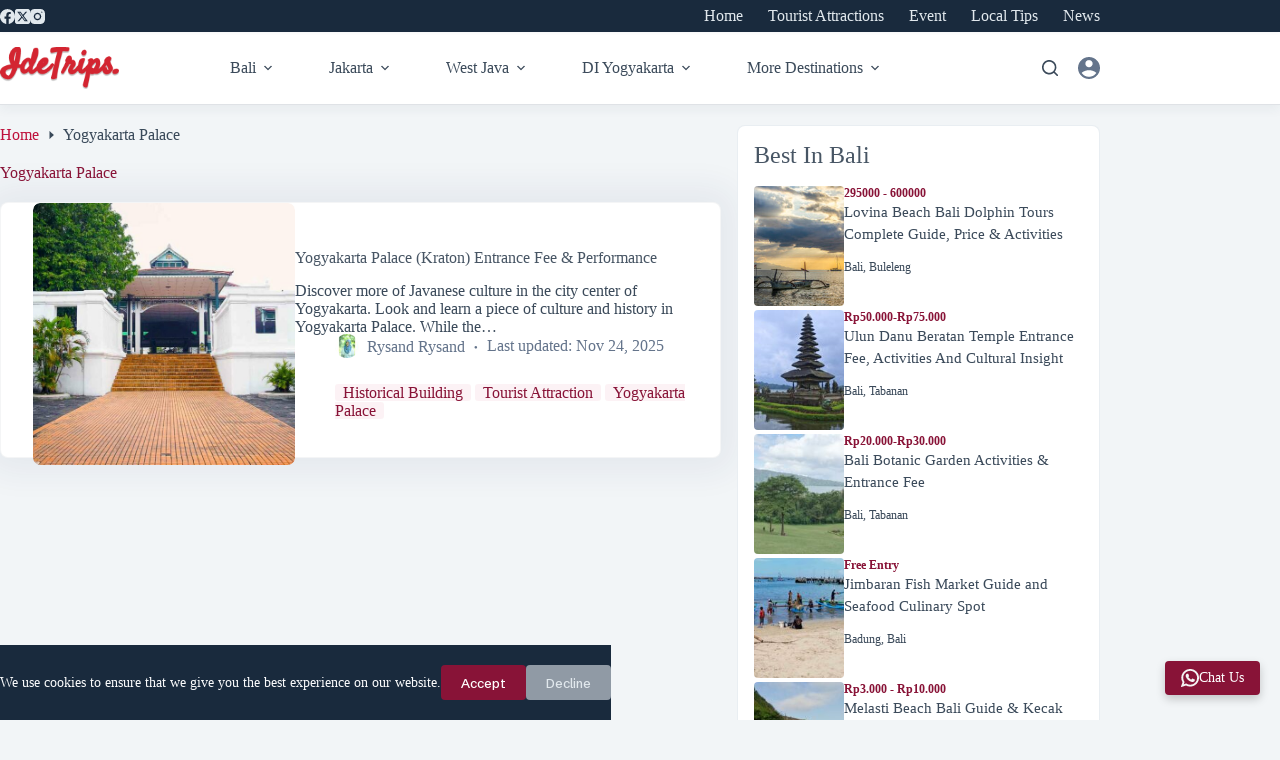

--- FILE ---
content_type: text/html; charset=UTF-8
request_url: https://idetrips.com/in/yogyakarta-palace/
body_size: 32809
content:
<!doctype html>
<html lang="en-US">
<head>
	
	<meta charset="UTF-8">
	<meta name="viewport" content="width=device-width, initial-scale=1, maximum-scale=5, viewport-fit=cover">
	<link rel="profile" href="https://gmpg.org/xfn/11">

	<meta name='robots' content='index, follow, max-image-preview:large, max-snippet:-1, max-video-preview:-1' />
<link rel="preload" href="https://idetrips.com/wp-content/plugins/rate-my-post/public/css/fonts/ratemypost.ttf" type="font/ttf" as="font" crossorigin="anonymous">
	<!-- This site is optimized with the Yoast SEO plugin v26.8 - https://yoast.com/product/yoast-seo-wordpress/ -->
	<title>Yogyakarta Palace Archives</title>
	<link rel="canonical" href="https://idetrips.com/in/yogyakarta-palace/" />
	<meta property="og:locale" content="en_US" />
	<meta property="og:type" content="article" />
	<meta property="og:title" content="Yogyakarta Palace Archives" />
	<meta property="og:url" content="https://idetrips.com/in/yogyakarta-palace/" />
	<meta property="og:site_name" content="IdeTrips" />
	<meta name="twitter:card" content="summary_large_image" />
	<meta name="twitter:site" content="@idetrips_com" />
	<script type="application/ld+json" class="yoast-schema-graph">{"@context":"https://schema.org","@graph":[{"@type":"CollectionPage","@id":"https://idetrips.com/in/yogyakarta-palace/","url":"https://idetrips.com/in/yogyakarta-palace/","name":"Yogyakarta Palace Archives","isPartOf":{"@id":"https://idetrips.com/#website"},"primaryImageOfPage":{"@id":"https://idetrips.com/in/yogyakarta-palace/#primaryimage"},"image":{"@id":"https://idetrips.com/in/yogyakarta-palace/#primaryimage"},"thumbnailUrl":"https://idetrips.com/wp-content/uploads/2018/06/Pagelaran-Sitihinggil-Utara-official.jpg","breadcrumb":{"@id":"https://idetrips.com/in/yogyakarta-palace/#breadcrumb"},"inLanguage":"en-US"},{"@type":"ImageObject","inLanguage":"en-US","@id":"https://idetrips.com/in/yogyakarta-palace/#primaryimage","url":"https://idetrips.com/wp-content/uploads/2018/06/Pagelaran-Sitihinggil-Utara-official.jpg","contentUrl":"https://idetrips.com/wp-content/uploads/2018/06/Pagelaran-Sitihinggil-Utara-official.jpg","width":1200,"height":901},{"@type":"BreadcrumbList","@id":"https://idetrips.com/in/yogyakarta-palace/#breadcrumb","itemListElement":[{"@type":"ListItem","position":1,"name":"Home","item":"https://idetrips.com/"},{"@type":"ListItem","position":2,"name":"Yogyakarta Palace"}]},{"@type":"WebSite","@id":"https://idetrips.com/#website","url":"https://idetrips.com/","name":"IdeTrips","description":"Indonesia Best Travel Guide","publisher":{"@id":"https://idetrips.com/#organization"},"alternateName":"idetrips.com","potentialAction":[{"@type":"SearchAction","target":{"@type":"EntryPoint","urlTemplate":"https://idetrips.com/?s={search_term_string}"},"query-input":{"@type":"PropertyValueSpecification","valueRequired":true,"valueName":"search_term_string"}}],"inLanguage":"en-US"},{"@type":"Organization","@id":"https://idetrips.com/#organization","name":"IdeTrips","alternateName":"idetrips.com","url":"https://idetrips.com/","logo":{"@type":"ImageObject","inLanguage":"en-US","@id":"https://idetrips.com/#/schema/logo/image/","url":"https://idetrips.com/wp-content/uploads/2018/08/logo_normal-idetrips-g.png","contentUrl":"https://idetrips.com/wp-content/uploads/2018/08/logo_normal-idetrips-g.png","width":272,"height":71,"caption":"IdeTrips"},"image":{"@id":"https://idetrips.com/#/schema/logo/image/"},"sameAs":["https://www.facebook.com/IdeTrips-323642938129757/","https://x.com/idetrips_com","https://www.instagram.com/idetrips_official/"]}]}</script>
	<!-- / Yoast SEO plugin. -->


<link rel='dns-prefetch' href='//fonts.googleapis.com' />
<link rel="alternate" type="application/rss+xml" title="IdeTrips &raquo; Feed" href="https://idetrips.com/feed/" />
<style id='wp-img-auto-sizes-contain-inline-css'>
img:is([sizes=auto i],[sizes^="auto," i]){contain-intrinsic-size:3000px 1500px}
/*# sourceURL=wp-img-auto-sizes-contain-inline-css */
</style>
<link rel='stylesheet' id='blocksy-dynamic-global-css' href='https://idetrips.com/wp-content/uploads/blocksy/css/global.css?ver=26841' media='all' />
<link rel='stylesheet' id='wp-block-library-css' href='https://idetrips.com/wp-includes/css/dist/block-library/style.min.css?ver=6.9' media='all' />
<link rel='stylesheet' id='rate-my-post-css' href='https://idetrips.com/wp-content/plugins/rate-my-post/public/css/rate-my-post.min.css?ver=4.4.4' media='all' />
<style id='rate-my-post-inline-css'>
.rmp-icon--full-highlight {color: #881337;}.rmp-icon--half-highlight {  background: -webkit-gradient(linear, left top, right top, color-stop(50%, #881337), color-stop(50%, #ccc));  background: linear-gradient(to right, #881337 50%, #ccc 50%);-webkit-background-clip: text;-webkit-text-fill-color: transparent;}.rmp-rating-widget .rmp-icon--half-highlight {    background: -webkit-gradient(linear, left top, right top, color-stop(50%, #be123c), color-stop(50%, #ccc));    background: linear-gradient(to right, #be123c 50%, #ccc 50%);    -webkit-background-clip: text;    -webkit-text-fill-color: transparent;}.rmp-rating-widget .rmp-icon--full-highlight {  color: #be123c;}@media (hover: hover) {.rmp-rating-widget .rmp-icon--hovered {color: #be123c;    -webkit-background-clip: initial;    -webkit-text-fill-color: initial;    background: transparent;    -webkit-transition: .1s color ease-in;    transition: .1s color ease-in;}}.rmp-rating-widget .rmp-icon--processing-rating {color: #881337;  -webkit-background-clip: initial;  -webkit-text-fill-color: initial;  background: transparent;}.rmp-widgets-container {background-color: #f2f5f7;}.rmp-widgets-container.rmp-wp-plugin.rmp-main-container .rmp-rating-widget__icons-list__icon {margin-left: 1px;margin-right: 1px;}.rmp-rating-widget .rmp-icon--ratings {  font-size: 16px;}
.rmp-icon--full-highlight {color: #881337;}.rmp-icon--half-highlight {  background: -webkit-gradient(linear, left top, right top, color-stop(50%, #881337), color-stop(50%, #ccc));  background: linear-gradient(to right, #881337 50%, #ccc 50%);-webkit-background-clip: text;-webkit-text-fill-color: transparent;}.rmp-rating-widget .rmp-icon--half-highlight {    background: -webkit-gradient(linear, left top, right top, color-stop(50%, #be123c), color-stop(50%, #ccc));    background: linear-gradient(to right, #be123c 50%, #ccc 50%);    -webkit-background-clip: text;    -webkit-text-fill-color: transparent;}.rmp-rating-widget .rmp-icon--full-highlight {  color: #be123c;}@media (hover: hover) {.rmp-rating-widget .rmp-icon--hovered {color: #be123c;    -webkit-background-clip: initial;    -webkit-text-fill-color: initial;    background: transparent;    -webkit-transition: .1s color ease-in;    transition: .1s color ease-in;}}.rmp-rating-widget .rmp-icon--processing-rating {color: #881337;  -webkit-background-clip: initial;  -webkit-text-fill-color: initial;  background: transparent;}.rmp-widgets-container {background-color: #f2f5f7;}.rmp-widgets-container.rmp-wp-plugin.rmp-main-container .rmp-rating-widget__icons-list__icon {margin-left: 1px;margin-right: 1px;}.rmp-rating-widget .rmp-icon--ratings {  font-size: 16px;}
/*# sourceURL=rate-my-post-inline-css */
</style>
<style id='global-styles-inline-css'>
:root{--wp--preset--aspect-ratio--square: 1;--wp--preset--aspect-ratio--4-3: 4/3;--wp--preset--aspect-ratio--3-4: 3/4;--wp--preset--aspect-ratio--3-2: 3/2;--wp--preset--aspect-ratio--2-3: 2/3;--wp--preset--aspect-ratio--16-9: 16/9;--wp--preset--aspect-ratio--9-16: 9/16;--wp--preset--color--black: #000000;--wp--preset--color--cyan-bluish-gray: #abb8c3;--wp--preset--color--white: #ffffff;--wp--preset--color--pale-pink: #f78da7;--wp--preset--color--vivid-red: #cf2e2e;--wp--preset--color--luminous-vivid-orange: #ff6900;--wp--preset--color--luminous-vivid-amber: #fcb900;--wp--preset--color--light-green-cyan: #7bdcb5;--wp--preset--color--vivid-green-cyan: #00d084;--wp--preset--color--pale-cyan-blue: #8ed1fc;--wp--preset--color--vivid-cyan-blue: #0693e3;--wp--preset--color--vivid-purple: #9b51e0;--wp--preset--color--palette-color-1: var(--theme-palette-color-1, #be123c);--wp--preset--color--palette-color-2: var(--theme-palette-color-2, #881337);--wp--preset--color--palette-color-3: var(--theme-palette-color-3, #64748b);--wp--preset--color--palette-color-4: var(--theme-palette-color-4, #192a3d);--wp--preset--color--palette-color-5: var(--theme-palette-color-5, #e1e8ed);--wp--preset--color--palette-color-6: var(--theme-palette-color-6, #f2f5f7);--wp--preset--color--palette-color-7: var(--theme-palette-color-7, #FAFBFC);--wp--preset--color--palette-color-8: var(--theme-palette-color-8, #ffffff);--wp--preset--gradient--vivid-cyan-blue-to-vivid-purple: linear-gradient(135deg,rgb(6,147,227) 0%,rgb(155,81,224) 100%);--wp--preset--gradient--light-green-cyan-to-vivid-green-cyan: linear-gradient(135deg,rgb(122,220,180) 0%,rgb(0,208,130) 100%);--wp--preset--gradient--luminous-vivid-amber-to-luminous-vivid-orange: linear-gradient(135deg,rgb(252,185,0) 0%,rgb(255,105,0) 100%);--wp--preset--gradient--luminous-vivid-orange-to-vivid-red: linear-gradient(135deg,rgb(255,105,0) 0%,rgb(207,46,46) 100%);--wp--preset--gradient--very-light-gray-to-cyan-bluish-gray: linear-gradient(135deg,rgb(238,238,238) 0%,rgb(169,184,195) 100%);--wp--preset--gradient--cool-to-warm-spectrum: linear-gradient(135deg,rgb(74,234,220) 0%,rgb(151,120,209) 20%,rgb(207,42,186) 40%,rgb(238,44,130) 60%,rgb(251,105,98) 80%,rgb(254,248,76) 100%);--wp--preset--gradient--blush-light-purple: linear-gradient(135deg,rgb(255,206,236) 0%,rgb(152,150,240) 100%);--wp--preset--gradient--blush-bordeaux: linear-gradient(135deg,rgb(254,205,165) 0%,rgb(254,45,45) 50%,rgb(107,0,62) 100%);--wp--preset--gradient--luminous-dusk: linear-gradient(135deg,rgb(255,203,112) 0%,rgb(199,81,192) 50%,rgb(65,88,208) 100%);--wp--preset--gradient--pale-ocean: linear-gradient(135deg,rgb(255,245,203) 0%,rgb(182,227,212) 50%,rgb(51,167,181) 100%);--wp--preset--gradient--electric-grass: linear-gradient(135deg,rgb(202,248,128) 0%,rgb(113,206,126) 100%);--wp--preset--gradient--midnight: linear-gradient(135deg,rgb(2,3,129) 0%,rgb(40,116,252) 100%);--wp--preset--gradient--juicy-peach: linear-gradient(to right, #ffecd2 0%, #fcb69f 100%);--wp--preset--gradient--young-passion: linear-gradient(to right, #ff8177 0%, #ff867a 0%, #ff8c7f 21%, #f99185 52%, #cf556c 78%, #b12a5b 100%);--wp--preset--gradient--true-sunset: linear-gradient(to right, #fa709a 0%, #fee140 100%);--wp--preset--gradient--morpheus-den: linear-gradient(to top, #30cfd0 0%, #330867 100%);--wp--preset--gradient--plum-plate: linear-gradient(135deg, #667eea 0%, #764ba2 100%);--wp--preset--gradient--aqua-splash: linear-gradient(15deg, #13547a 0%, #80d0c7 100%);--wp--preset--gradient--love-kiss: linear-gradient(to top, #ff0844 0%, #ffb199 100%);--wp--preset--gradient--new-retrowave: linear-gradient(to top, #3b41c5 0%, #a981bb 49%, #ffc8a9 100%);--wp--preset--gradient--plum-bath: linear-gradient(to top, #cc208e 0%, #6713d2 100%);--wp--preset--gradient--high-flight: linear-gradient(to right, #0acffe 0%, #495aff 100%);--wp--preset--gradient--teen-party: linear-gradient(-225deg, #FF057C 0%, #8D0B93 50%, #321575 100%);--wp--preset--gradient--fabled-sunset: linear-gradient(-225deg, #231557 0%, #44107A 29%, #FF1361 67%, #FFF800 100%);--wp--preset--gradient--arielle-smile: radial-gradient(circle 248px at center, #16d9e3 0%, #30c7ec 47%, #46aef7 100%);--wp--preset--gradient--itmeo-branding: linear-gradient(180deg, #2af598 0%, #009efd 100%);--wp--preset--gradient--deep-blue: linear-gradient(to right, #6a11cb 0%, #2575fc 100%);--wp--preset--gradient--strong-bliss: linear-gradient(to right, #f78ca0 0%, #f9748f 19%, #fd868c 60%, #fe9a8b 100%);--wp--preset--gradient--sweet-period: linear-gradient(to top, #3f51b1 0%, #5a55ae 13%, #7b5fac 25%, #8f6aae 38%, #a86aa4 50%, #cc6b8e 62%, #f18271 75%, #f3a469 87%, #f7c978 100%);--wp--preset--gradient--purple-division: linear-gradient(to top, #7028e4 0%, #e5b2ca 100%);--wp--preset--gradient--cold-evening: linear-gradient(to top, #0c3483 0%, #a2b6df 100%, #6b8cce 100%, #a2b6df 100%);--wp--preset--gradient--mountain-rock: linear-gradient(to right, #868f96 0%, #596164 100%);--wp--preset--gradient--desert-hump: linear-gradient(to top, #c79081 0%, #dfa579 100%);--wp--preset--gradient--ethernal-constance: linear-gradient(to top, #09203f 0%, #537895 100%);--wp--preset--gradient--happy-memories: linear-gradient(-60deg, #ff5858 0%, #f09819 100%);--wp--preset--gradient--grown-early: linear-gradient(to top, #0ba360 0%, #3cba92 100%);--wp--preset--gradient--morning-salad: linear-gradient(-225deg, #B7F8DB 0%, #50A7C2 100%);--wp--preset--gradient--night-call: linear-gradient(-225deg, #AC32E4 0%, #7918F2 48%, #4801FF 100%);--wp--preset--gradient--mind-crawl: linear-gradient(-225deg, #473B7B 0%, #3584A7 51%, #30D2BE 100%);--wp--preset--gradient--angel-care: linear-gradient(-225deg, #FFE29F 0%, #FFA99F 48%, #FF719A 100%);--wp--preset--gradient--juicy-cake: linear-gradient(to top, #e14fad 0%, #f9d423 100%);--wp--preset--gradient--rich-metal: linear-gradient(to right, #d7d2cc 0%, #304352 100%);--wp--preset--gradient--mole-hall: linear-gradient(-20deg, #616161 0%, #9bc5c3 100%);--wp--preset--gradient--cloudy-knoxville: linear-gradient(120deg, #fdfbfb 0%, #ebedee 100%);--wp--preset--gradient--soft-grass: linear-gradient(to top, #c1dfc4 0%, #deecdd 100%);--wp--preset--gradient--saint-petersburg: linear-gradient(135deg, #f5f7fa 0%, #c3cfe2 100%);--wp--preset--gradient--everlasting-sky: linear-gradient(135deg, #fdfcfb 0%, #e2d1c3 100%);--wp--preset--gradient--kind-steel: linear-gradient(-20deg, #e9defa 0%, #fbfcdb 100%);--wp--preset--gradient--over-sun: linear-gradient(60deg, #abecd6 0%, #fbed96 100%);--wp--preset--gradient--premium-white: linear-gradient(to top, #d5d4d0 0%, #d5d4d0 1%, #eeeeec 31%, #efeeec 75%, #e9e9e7 100%);--wp--preset--gradient--clean-mirror: linear-gradient(45deg, #93a5cf 0%, #e4efe9 100%);--wp--preset--gradient--wild-apple: linear-gradient(to top, #d299c2 0%, #fef9d7 100%);--wp--preset--gradient--snow-again: linear-gradient(to top, #e6e9f0 0%, #eef1f5 100%);--wp--preset--gradient--confident-cloud: linear-gradient(to top, #dad4ec 0%, #dad4ec 1%, #f3e7e9 100%);--wp--preset--gradient--glass-water: linear-gradient(to top, #dfe9f3 0%, white 100%);--wp--preset--gradient--perfect-white: linear-gradient(-225deg, #E3FDF5 0%, #FFE6FA 100%);--wp--preset--font-size--small: 13px;--wp--preset--font-size--medium: 20px;--wp--preset--font-size--large: clamp(22px, 1.375rem + ((1vw - 3.2px) * 0.625), 30px);--wp--preset--font-size--x-large: clamp(30px, 1.875rem + ((1vw - 3.2px) * 1.563), 50px);--wp--preset--font-size--xx-large: clamp(45px, 2.813rem + ((1vw - 3.2px) * 2.734), 80px);--wp--preset--spacing--20: 0.44rem;--wp--preset--spacing--30: 0.67rem;--wp--preset--spacing--40: 1rem;--wp--preset--spacing--50: 1.5rem;--wp--preset--spacing--60: 2.25rem;--wp--preset--spacing--70: 3.38rem;--wp--preset--spacing--80: 5.06rem;--wp--preset--shadow--natural: 6px 6px 9px rgba(0, 0, 0, 0.2);--wp--preset--shadow--deep: 12px 12px 50px rgba(0, 0, 0, 0.4);--wp--preset--shadow--sharp: 6px 6px 0px rgba(0, 0, 0, 0.2);--wp--preset--shadow--outlined: 6px 6px 0px -3px rgb(255, 255, 255), 6px 6px rgb(0, 0, 0);--wp--preset--shadow--crisp: 6px 6px 0px rgb(0, 0, 0);}:root { --wp--style--global--content-size: var(--theme-block-max-width);--wp--style--global--wide-size: var(--theme-block-wide-max-width); }:where(body) { margin: 0; }.wp-site-blocks > .alignleft { float: left; margin-right: 2em; }.wp-site-blocks > .alignright { float: right; margin-left: 2em; }.wp-site-blocks > .aligncenter { justify-content: center; margin-left: auto; margin-right: auto; }:where(.wp-site-blocks) > * { margin-block-start: var(--theme-content-spacing); margin-block-end: 0; }:where(.wp-site-blocks) > :first-child { margin-block-start: 0; }:where(.wp-site-blocks) > :last-child { margin-block-end: 0; }:root { --wp--style--block-gap: var(--theme-content-spacing); }:root :where(.is-layout-flow) > :first-child{margin-block-start: 0;}:root :where(.is-layout-flow) > :last-child{margin-block-end: 0;}:root :where(.is-layout-flow) > *{margin-block-start: var(--theme-content-spacing);margin-block-end: 0;}:root :where(.is-layout-constrained) > :first-child{margin-block-start: 0;}:root :where(.is-layout-constrained) > :last-child{margin-block-end: 0;}:root :where(.is-layout-constrained) > *{margin-block-start: var(--theme-content-spacing);margin-block-end: 0;}:root :where(.is-layout-flex){gap: var(--theme-content-spacing);}:root :where(.is-layout-grid){gap: var(--theme-content-spacing);}.is-layout-flow > .alignleft{float: left;margin-inline-start: 0;margin-inline-end: 2em;}.is-layout-flow > .alignright{float: right;margin-inline-start: 2em;margin-inline-end: 0;}.is-layout-flow > .aligncenter{margin-left: auto !important;margin-right: auto !important;}.is-layout-constrained > .alignleft{float: left;margin-inline-start: 0;margin-inline-end: 2em;}.is-layout-constrained > .alignright{float: right;margin-inline-start: 2em;margin-inline-end: 0;}.is-layout-constrained > .aligncenter{margin-left: auto !important;margin-right: auto !important;}.is-layout-constrained > :where(:not(.alignleft):not(.alignright):not(.alignfull)){max-width: var(--wp--style--global--content-size);margin-left: auto !important;margin-right: auto !important;}.is-layout-constrained > .alignwide{max-width: var(--wp--style--global--wide-size);}body .is-layout-flex{display: flex;}.is-layout-flex{flex-wrap: wrap;align-items: center;}.is-layout-flex > :is(*, div){margin: 0;}body .is-layout-grid{display: grid;}.is-layout-grid > :is(*, div){margin: 0;}body{padding-top: 0px;padding-right: 0px;padding-bottom: 0px;padding-left: 0px;}:root :where(.wp-element-button, .wp-block-button__link){font-style: inherit;font-weight: inherit;letter-spacing: inherit;text-transform: inherit;}.has-black-color{color: var(--wp--preset--color--black) !important;}.has-cyan-bluish-gray-color{color: var(--wp--preset--color--cyan-bluish-gray) !important;}.has-white-color{color: var(--wp--preset--color--white) !important;}.has-pale-pink-color{color: var(--wp--preset--color--pale-pink) !important;}.has-vivid-red-color{color: var(--wp--preset--color--vivid-red) !important;}.has-luminous-vivid-orange-color{color: var(--wp--preset--color--luminous-vivid-orange) !important;}.has-luminous-vivid-amber-color{color: var(--wp--preset--color--luminous-vivid-amber) !important;}.has-light-green-cyan-color{color: var(--wp--preset--color--light-green-cyan) !important;}.has-vivid-green-cyan-color{color: var(--wp--preset--color--vivid-green-cyan) !important;}.has-pale-cyan-blue-color{color: var(--wp--preset--color--pale-cyan-blue) !important;}.has-vivid-cyan-blue-color{color: var(--wp--preset--color--vivid-cyan-blue) !important;}.has-vivid-purple-color{color: var(--wp--preset--color--vivid-purple) !important;}.has-palette-color-1-color{color: var(--wp--preset--color--palette-color-1) !important;}.has-palette-color-2-color{color: var(--wp--preset--color--palette-color-2) !important;}.has-palette-color-3-color{color: var(--wp--preset--color--palette-color-3) !important;}.has-palette-color-4-color{color: var(--wp--preset--color--palette-color-4) !important;}.has-palette-color-5-color{color: var(--wp--preset--color--palette-color-5) !important;}.has-palette-color-6-color{color: var(--wp--preset--color--palette-color-6) !important;}.has-palette-color-7-color{color: var(--wp--preset--color--palette-color-7) !important;}.has-palette-color-8-color{color: var(--wp--preset--color--palette-color-8) !important;}.has-black-background-color{background-color: var(--wp--preset--color--black) !important;}.has-cyan-bluish-gray-background-color{background-color: var(--wp--preset--color--cyan-bluish-gray) !important;}.has-white-background-color{background-color: var(--wp--preset--color--white) !important;}.has-pale-pink-background-color{background-color: var(--wp--preset--color--pale-pink) !important;}.has-vivid-red-background-color{background-color: var(--wp--preset--color--vivid-red) !important;}.has-luminous-vivid-orange-background-color{background-color: var(--wp--preset--color--luminous-vivid-orange) !important;}.has-luminous-vivid-amber-background-color{background-color: var(--wp--preset--color--luminous-vivid-amber) !important;}.has-light-green-cyan-background-color{background-color: var(--wp--preset--color--light-green-cyan) !important;}.has-vivid-green-cyan-background-color{background-color: var(--wp--preset--color--vivid-green-cyan) !important;}.has-pale-cyan-blue-background-color{background-color: var(--wp--preset--color--pale-cyan-blue) !important;}.has-vivid-cyan-blue-background-color{background-color: var(--wp--preset--color--vivid-cyan-blue) !important;}.has-vivid-purple-background-color{background-color: var(--wp--preset--color--vivid-purple) !important;}.has-palette-color-1-background-color{background-color: var(--wp--preset--color--palette-color-1) !important;}.has-palette-color-2-background-color{background-color: var(--wp--preset--color--palette-color-2) !important;}.has-palette-color-3-background-color{background-color: var(--wp--preset--color--palette-color-3) !important;}.has-palette-color-4-background-color{background-color: var(--wp--preset--color--palette-color-4) !important;}.has-palette-color-5-background-color{background-color: var(--wp--preset--color--palette-color-5) !important;}.has-palette-color-6-background-color{background-color: var(--wp--preset--color--palette-color-6) !important;}.has-palette-color-7-background-color{background-color: var(--wp--preset--color--palette-color-7) !important;}.has-palette-color-8-background-color{background-color: var(--wp--preset--color--palette-color-8) !important;}.has-black-border-color{border-color: var(--wp--preset--color--black) !important;}.has-cyan-bluish-gray-border-color{border-color: var(--wp--preset--color--cyan-bluish-gray) !important;}.has-white-border-color{border-color: var(--wp--preset--color--white) !important;}.has-pale-pink-border-color{border-color: var(--wp--preset--color--pale-pink) !important;}.has-vivid-red-border-color{border-color: var(--wp--preset--color--vivid-red) !important;}.has-luminous-vivid-orange-border-color{border-color: var(--wp--preset--color--luminous-vivid-orange) !important;}.has-luminous-vivid-amber-border-color{border-color: var(--wp--preset--color--luminous-vivid-amber) !important;}.has-light-green-cyan-border-color{border-color: var(--wp--preset--color--light-green-cyan) !important;}.has-vivid-green-cyan-border-color{border-color: var(--wp--preset--color--vivid-green-cyan) !important;}.has-pale-cyan-blue-border-color{border-color: var(--wp--preset--color--pale-cyan-blue) !important;}.has-vivid-cyan-blue-border-color{border-color: var(--wp--preset--color--vivid-cyan-blue) !important;}.has-vivid-purple-border-color{border-color: var(--wp--preset--color--vivid-purple) !important;}.has-palette-color-1-border-color{border-color: var(--wp--preset--color--palette-color-1) !important;}.has-palette-color-2-border-color{border-color: var(--wp--preset--color--palette-color-2) !important;}.has-palette-color-3-border-color{border-color: var(--wp--preset--color--palette-color-3) !important;}.has-palette-color-4-border-color{border-color: var(--wp--preset--color--palette-color-4) !important;}.has-palette-color-5-border-color{border-color: var(--wp--preset--color--palette-color-5) !important;}.has-palette-color-6-border-color{border-color: var(--wp--preset--color--palette-color-6) !important;}.has-palette-color-7-border-color{border-color: var(--wp--preset--color--palette-color-7) !important;}.has-palette-color-8-border-color{border-color: var(--wp--preset--color--palette-color-8) !important;}.has-vivid-cyan-blue-to-vivid-purple-gradient-background{background: var(--wp--preset--gradient--vivid-cyan-blue-to-vivid-purple) !important;}.has-light-green-cyan-to-vivid-green-cyan-gradient-background{background: var(--wp--preset--gradient--light-green-cyan-to-vivid-green-cyan) !important;}.has-luminous-vivid-amber-to-luminous-vivid-orange-gradient-background{background: var(--wp--preset--gradient--luminous-vivid-amber-to-luminous-vivid-orange) !important;}.has-luminous-vivid-orange-to-vivid-red-gradient-background{background: var(--wp--preset--gradient--luminous-vivid-orange-to-vivid-red) !important;}.has-very-light-gray-to-cyan-bluish-gray-gradient-background{background: var(--wp--preset--gradient--very-light-gray-to-cyan-bluish-gray) !important;}.has-cool-to-warm-spectrum-gradient-background{background: var(--wp--preset--gradient--cool-to-warm-spectrum) !important;}.has-blush-light-purple-gradient-background{background: var(--wp--preset--gradient--blush-light-purple) !important;}.has-blush-bordeaux-gradient-background{background: var(--wp--preset--gradient--blush-bordeaux) !important;}.has-luminous-dusk-gradient-background{background: var(--wp--preset--gradient--luminous-dusk) !important;}.has-pale-ocean-gradient-background{background: var(--wp--preset--gradient--pale-ocean) !important;}.has-electric-grass-gradient-background{background: var(--wp--preset--gradient--electric-grass) !important;}.has-midnight-gradient-background{background: var(--wp--preset--gradient--midnight) !important;}.has-juicy-peach-gradient-background{background: var(--wp--preset--gradient--juicy-peach) !important;}.has-young-passion-gradient-background{background: var(--wp--preset--gradient--young-passion) !important;}.has-true-sunset-gradient-background{background: var(--wp--preset--gradient--true-sunset) !important;}.has-morpheus-den-gradient-background{background: var(--wp--preset--gradient--morpheus-den) !important;}.has-plum-plate-gradient-background{background: var(--wp--preset--gradient--plum-plate) !important;}.has-aqua-splash-gradient-background{background: var(--wp--preset--gradient--aqua-splash) !important;}.has-love-kiss-gradient-background{background: var(--wp--preset--gradient--love-kiss) !important;}.has-new-retrowave-gradient-background{background: var(--wp--preset--gradient--new-retrowave) !important;}.has-plum-bath-gradient-background{background: var(--wp--preset--gradient--plum-bath) !important;}.has-high-flight-gradient-background{background: var(--wp--preset--gradient--high-flight) !important;}.has-teen-party-gradient-background{background: var(--wp--preset--gradient--teen-party) !important;}.has-fabled-sunset-gradient-background{background: var(--wp--preset--gradient--fabled-sunset) !important;}.has-arielle-smile-gradient-background{background: var(--wp--preset--gradient--arielle-smile) !important;}.has-itmeo-branding-gradient-background{background: var(--wp--preset--gradient--itmeo-branding) !important;}.has-deep-blue-gradient-background{background: var(--wp--preset--gradient--deep-blue) !important;}.has-strong-bliss-gradient-background{background: var(--wp--preset--gradient--strong-bliss) !important;}.has-sweet-period-gradient-background{background: var(--wp--preset--gradient--sweet-period) !important;}.has-purple-division-gradient-background{background: var(--wp--preset--gradient--purple-division) !important;}.has-cold-evening-gradient-background{background: var(--wp--preset--gradient--cold-evening) !important;}.has-mountain-rock-gradient-background{background: var(--wp--preset--gradient--mountain-rock) !important;}.has-desert-hump-gradient-background{background: var(--wp--preset--gradient--desert-hump) !important;}.has-ethernal-constance-gradient-background{background: var(--wp--preset--gradient--ethernal-constance) !important;}.has-happy-memories-gradient-background{background: var(--wp--preset--gradient--happy-memories) !important;}.has-grown-early-gradient-background{background: var(--wp--preset--gradient--grown-early) !important;}.has-morning-salad-gradient-background{background: var(--wp--preset--gradient--morning-salad) !important;}.has-night-call-gradient-background{background: var(--wp--preset--gradient--night-call) !important;}.has-mind-crawl-gradient-background{background: var(--wp--preset--gradient--mind-crawl) !important;}.has-angel-care-gradient-background{background: var(--wp--preset--gradient--angel-care) !important;}.has-juicy-cake-gradient-background{background: var(--wp--preset--gradient--juicy-cake) !important;}.has-rich-metal-gradient-background{background: var(--wp--preset--gradient--rich-metal) !important;}.has-mole-hall-gradient-background{background: var(--wp--preset--gradient--mole-hall) !important;}.has-cloudy-knoxville-gradient-background{background: var(--wp--preset--gradient--cloudy-knoxville) !important;}.has-soft-grass-gradient-background{background: var(--wp--preset--gradient--soft-grass) !important;}.has-saint-petersburg-gradient-background{background: var(--wp--preset--gradient--saint-petersburg) !important;}.has-everlasting-sky-gradient-background{background: var(--wp--preset--gradient--everlasting-sky) !important;}.has-kind-steel-gradient-background{background: var(--wp--preset--gradient--kind-steel) !important;}.has-over-sun-gradient-background{background: var(--wp--preset--gradient--over-sun) !important;}.has-premium-white-gradient-background{background: var(--wp--preset--gradient--premium-white) !important;}.has-clean-mirror-gradient-background{background: var(--wp--preset--gradient--clean-mirror) !important;}.has-wild-apple-gradient-background{background: var(--wp--preset--gradient--wild-apple) !important;}.has-snow-again-gradient-background{background: var(--wp--preset--gradient--snow-again) !important;}.has-confident-cloud-gradient-background{background: var(--wp--preset--gradient--confident-cloud) !important;}.has-glass-water-gradient-background{background: var(--wp--preset--gradient--glass-water) !important;}.has-perfect-white-gradient-background{background: var(--wp--preset--gradient--perfect-white) !important;}.has-small-font-size{font-size: var(--wp--preset--font-size--small) !important;}.has-medium-font-size{font-size: var(--wp--preset--font-size--medium) !important;}.has-large-font-size{font-size: var(--wp--preset--font-size--large) !important;}.has-x-large-font-size{font-size: var(--wp--preset--font-size--x-large) !important;}.has-xx-large-font-size{font-size: var(--wp--preset--font-size--xx-large) !important;}
:root :where(.wp-block-pullquote){font-size: clamp(0.984em, 0.984rem + ((1vw - 0.2em) * 0.645), 1.5em);line-height: 1.6;}
/*# sourceURL=global-styles-inline-css */
</style>
<link rel='stylesheet' id='blocksy-fonts-font-source-google-css' href='https://fonts.googleapis.com/css2?family=Schibsted%20Grotesk:wght@400;500;600;700;800&#038;family=Oswald:wght@400;500;700&#038;display=swap' media='all' />
<link rel='stylesheet' id='ct-main-styles-css' href='https://idetrips.com/wp-content/themes/blocksy/static/bundle/main.min.css?ver=2.1.23' media='all' />
<link rel='stylesheet' id='ct-page-title-styles-css' href='https://idetrips.com/wp-content/themes/blocksy/static/bundle/page-title.min.css?ver=2.1.23' media='all' />
<link rel='stylesheet' id='ct-sidebar-styles-css' href='https://idetrips.com/wp-content/themes/blocksy/static/bundle/sidebar.min.css?ver=2.1.23' media='all' />
<style id='generateblocks-inline-css'>
h2.gb-headline-b8f19f7f{font-size:24px;}div.gb-headline-23c9e5b8{font-size:12px;font-weight:700;color:var(--theme-palette-color-2, #881337);}h3.gb-headline-4d5cfced{font-size:15px;line-height:1.5em;}div.gb-headline-f067c3ba{font-size:12px;}h2.gb-headline-f7985724{font-size:24px;}div.gb-headline-096cc454{font-size:12px;font-weight:700;color:var(--theme-palette-color-2, #881337);}h3.gb-headline-33b6e295{font-size:15px;line-height:1.5em;}div.gb-headline-320774d9{font-size:12px;}h2.gb-headline-9776e427{font-size:24px;}div.gb-headline-850b1757{font-size:12px;font-weight:700;color:var(--theme-palette-color-2, #881337);}h3.gb-headline-4256657a{font-size:15px;line-height:1.5em;}div.gb-headline-ad010ae4{font-size:12px;}h2.gb-headline-2e1787df{font-size:24px;}div.gb-headline-24a37b92{font-size:12px;font-weight:700;color:var(--theme-palette-color-2, #881337);}h3.gb-headline-a5bf8f6a{font-size:15px;line-height:1.5em;}div.gb-headline-95b7d2ee{font-size:12px;}h2.gb-headline-0f7d1c9d{font-size:24px;}div.gb-headline-b0d38331{font-size:12px;font-weight:700;color:var(--theme-palette-color-2, #881337);}h3.gb-headline-3123d215{font-size:15px;line-height:1.5em;}div.gb-headline-2cf10f94{font-size:12px;}.gb-grid-wrapper-eff63054{display:flex;flex-wrap:wrap;row-gap:16px;margin-left:-16px;}.gb-grid-wrapper-eff63054 > .gb-grid-column{box-sizing:border-box;padding-left:16px;}.gb-grid-wrapper-9a3075d8{display:flex;flex-wrap:wrap;row-gap:16px;margin-left:-16px;}.gb-grid-wrapper-9a3075d8 > .gb-grid-column{box-sizing:border-box;padding-left:16px;}.gb-grid-wrapper-0e90345d{display:flex;flex-wrap:wrap;row-gap:16px;margin-left:-16px;}.gb-grid-wrapper-0e90345d > .gb-grid-column{box-sizing:border-box;padding-left:16px;}.gb-grid-wrapper-8f45d6fc{display:flex;flex-wrap:wrap;row-gap:16px;margin-left:-16px;}.gb-grid-wrapper-8f45d6fc > .gb-grid-column{box-sizing:border-box;padding-left:16px;}.gb-grid-wrapper-6daa48cc{display:flex;flex-wrap:wrap;row-gap:16px;margin-left:-16px;}.gb-grid-wrapper-6daa48cc > .gb-grid-column{box-sizing:border-box;padding-left:16px;}.gb-container-8ff40546{display:flex;flex-direction:row;column-gap:16px;padding-bottom:4px;}.gb-grid-wrapper > .gb-grid-column-8ff40546{width:100%;}.gb-container-24a437a9{min-width:90px;}.gb-container-d49c03ba{display:flex;flex-direction:column;justify-content:flex-start;}.gb-container-a94a6caf{display:flex;flex-direction:row;column-gap:8px;padding-bottom:16px;border-bottom:1px solid var(--theme-palette-color-5, #e1e8ed);}.gb-grid-wrapper > .gb-grid-column-a94a6caf{width:100%;}.gb-container-144acf82{min-width:90px;}.gb-container-22f118ef{display:flex;flex-direction:column;justify-content:flex-start;}.gb-container-0384105c{display:flex;flex-direction:row;column-gap:8px;padding-bottom:16px;border-bottom:1px solid var(--theme-palette-color-5, #e1e8ed);}.gb-grid-wrapper > .gb-grid-column-0384105c{width:100%;}.gb-container-71872a5d{min-width:90px;}.gb-container-c5636f5a{display:flex;flex-direction:column;justify-content:flex-start;}.gb-container-9f108207{display:flex;flex-direction:row;column-gap:8px;padding-bottom:16px;border-bottom:1px solid var(--theme-palette-color-5, #e1e8ed);}.gb-grid-wrapper > .gb-grid-column-9f108207{width:100%;}.gb-container-1e7e2c88{min-width:90px;}.gb-container-6098201f{display:flex;flex-direction:column;justify-content:flex-start;}.gb-container-459c04b3{display:flex;flex-direction:row;column-gap:8px;padding-bottom:16px;border-bottom:1px solid var(--theme-palette-color-5, #e1e8ed);}.gb-grid-wrapper > .gb-grid-column-459c04b3{width:100%;}.gb-container-c3f04e62{min-width:90px;}.gb-container-25bbea04{display:flex;flex-direction:column;justify-content:space-around;}.gb-image-a8a70d4d{border-radius:4px;width:90px;height:120px;object-fit:cover;vertical-align:middle;}.gb-image-7ef70eb1{border-radius:4px;width:90px;height:120px;object-fit:cover;vertical-align:middle;}.gb-image-8fcc032e{border-radius:4px;width:90px;height:120px;object-fit:cover;vertical-align:middle;}.gb-image-08f6f18c{border-radius:4px;width:90px;height:120px;object-fit:cover;vertical-align:middle;}.gb-image-a8b157be{border-radius:4px;width:90px;height:120px;object-fit:cover;vertical-align:middle;}:root{--gb-container-width:1100px;}.gb-container .wp-block-image img{vertical-align:middle;}.gb-grid-wrapper .wp-block-image{margin-bottom:0;}.gb-highlight{background:none;}.gb-shape{line-height:0;}.gb-text-d816edcc{color:var(--theme-palette-color-6,#f2f5f7);font-size:16px;text-transform:uppercase}.gb-text-751dbbdf{color:var(--theme-palette-color-6,#f2f5f7)}
/*# sourceURL=generateblocks-inline-css */
</style>
<link rel='stylesheet' id='blocksy-companion-header-account-styles-css' href='https://idetrips.com/wp-content/plugins/blocksy-companion/static/bundle/header-account.min.css?ver=2.1.23' media='all' />
<style id='rocket-lazyload-inline-css'>
.rll-youtube-player{position:relative;padding-bottom:56.23%;height:0;overflow:hidden;max-width:100%;}.rll-youtube-player:focus-within{outline: 2px solid currentColor;outline-offset: 5px;}.rll-youtube-player iframe{position:absolute;top:0;left:0;width:100%;height:100%;z-index:100;background:0 0}.rll-youtube-player img{bottom:0;display:block;left:0;margin:auto;max-width:100%;width:100%;position:absolute;right:0;top:0;border:none;height:auto;-webkit-transition:.4s all;-moz-transition:.4s all;transition:.4s all}.rll-youtube-player img:hover{-webkit-filter:brightness(75%)}.rll-youtube-player .play{height:100%;width:100%;left:0;top:0;position:absolute;background:url(https://idetrips.com/wp-content/plugins/rocket-lazy-load/assets/img/youtube.png) no-repeat center;background-color: transparent !important;cursor:pointer;border:none;}.wp-embed-responsive .wp-has-aspect-ratio .rll-youtube-player{position:absolute;padding-bottom:0;width:100%;height:100%;top:0;bottom:0;left:0;right:0}
/*# sourceURL=rocket-lazyload-inline-css */
</style>
<link rel="icon" href="https://idetrips.com/wp-content/uploads/2025/09/idetrips-Indonesia-Travel-Media-site-icon.png" type="image/png" /><link rel="apple-touch-icon" href="https://idetrips.com/wp-content/uploads/2025/09/idetrips-Indonesia-Travel-Media-site-icon.png" /><noscript><link rel='stylesheet' href='https://idetrips.com/wp-content/themes/blocksy/static/bundle/no-scripts.min.css' type='text/css'></noscript>
<!-- Floating WhatsApp Button -->
<a id="wa-floating-btn"
   class="floating-wa-btn"
   target="_blank" rel="noopener">
   <img src="data:image/svg+xml,%3Csvg%20xmlns='http://www.w3.org/2000/svg'%20viewBox='0%200%2018%2018'%3E%3C/svg%3E" 
        alt="WhatsApp" width="18" height="18" data-lazy-src="https://idetrips.com/wp-content/uploads/2025/09/whatsapp-icon.svg"><noscript><img src="https://idetrips.com/wp-content/uploads/2025/09/whatsapp-icon.svg" 
        alt="WhatsApp" width="18" height="18"></noscript>
   <span>Chat Us</span>
</a>

<style>
.floating-wa-btn {
    position: fixed;
    bottom: 25px;
    right: 20px;
    background-color: #881337; /* sesuai style kamu */
    color: white;
    display: flex;
    align-items: center;
    gap: 8px;
    padding: 8px 16px;
    border-radius: 4px;
    font-size: 14px;
    font-weight: 400;
    text-decoration: none;
    box-shadow: 0 4px 10px rgba(0, 0, 0, 0.2);
    z-index: 9999;
    transition: background-color 0.3s ease;
}
.floating-wa-btn:hover {
    color: #fff; /* teks tetap putih */
    background-color: #881337; /* tetap sama, tidak berubah */
    transform: translateY(-3px); /* naik sedikit */
    box-shadow: 0 6px 14px rgba(0, 0, 0, 0.25); /* shadow lebih besar saat hover */
}
.floating-wa-btn img {
    flex-shrink: 0;
}
</style>

<script>
document.addEventListener("DOMContentLoaded", function() {
    var currentUrl = window.location.href;
    var waBtn = document.getElementById("wa-floating-btn");
    var message = "Hi, I read " + currentUrl + " and I would like to ask a question";
    var waLink = "https://wa.me/6285180673967?text=" + encodeURIComponent(message);
    waBtn.href = waLink;
});
</script>
<script>
  function loadAdsense() {
    if (document.getElementById("adsense-loaded")) return;
    var s = document.createElement("script");
    s.id = "adsense-loaded";
    s.async = true;
    s.src = "https://pagead2.googlesyndication.com/pagead/js/adsbygoogle.js";
    s.setAttribute("data-ad-client","ca-pub-0536191712402321"); //ID-Adsense
    document.head.appendChild(s);
  }

  window.addEventListener("scroll", function onScroll() {
    loadAdsense();
    window.removeEventListener("scroll", onScroll);
  });
</script>
<script>document.addEventListener('DOMContentLoaded', function() {
    // Fungsi untuk memformat tanggal dari 'Ymd' ke 'd/m/Y'
    function formatDate(dateStr) {
        var date = new Date(dateStr.substring(0, 4), dateStr.substring(4, 6) - 1, dateStr.substring(6, 8));
        var day = ("0" + date.getDate()).slice(-2);
        var month = ("0" + (date.getMonth() + 1)).slice(-2);
        var year = date.getFullYear();
        return day + '/' + month + '/' + year;
    }

    // Menargetkan semua elemen dengan kelas 'event-date'
    var dateElements = document.querySelectorAll('.event-date');
    dateElements.forEach(function(elem) {
        var dateStr = elem.textContent.trim();
        if (dateStr) {
            var formattedDate = formatDate(dateStr);
            elem.textContent = formattedDate;
        }
    });
});</script><style class="wpcode-css-snippet">/* Button di Box Summary Top */
.btn-book-now {
    background: #28a745;
    color: #fff;
    padding: 8px 20px;
    border-radius: 4px;
    text-decoration: none;
    font-weight: normal;
    font-size: 14px;
}
.btn-disabled {
  background:#ccc;
  color:#666;
  padding:8px 20px;
  border-radius:4px;
  display:inline-block;
  font-weight: normal;
  font-size: 14px;
}
.btn-book-now:hover {
    background-color: #881337; /* warna saat hover */
    color: #fff; /* tetap putih */
}


.google-auto-placed {
	min-height:300px;
}
.entry-content > figure {
    max-width: 100%;
}
.entry-content figcaption {
	padding: 0.5em 1em;
	text-align:left;
	line-height: 1.5em;
}
.ct-featured-image figcaption {
	padding: 0.5em 1em;
	text-align:left;
	line-height: 1.5em;
}

.preview-summary {
    padding: 16px;
	border-radius: 8px;
	border: 1px solid #e1e8ed;
}
.name-user-rating {
    display: flex;
    flex-direction: row;
    column-gap: 16px;
	margin-bottom: 0;
    max-height: 32px;
}
.name-idtrp {
	font-size: 22px;
	margin-bottom:0;
}
.rmp-rating-widget.js-rmp-rating-widget {
    display: flex;
    flex-direction: row;
    column-gap: 8px;
}
.rmp-widgets-container.rmp-wp-plugin.rmp-main-container {
    text-align: left;
    margin: 0;
}
.address-top-idtrp {
    font-size: 14px;
    line-height: 1.5em;
    display: block;
    border-bottom: 1px solid #e1e8ed;
    padding-bottom: 8px;
}
.link-map-top {
    margin-left: 8px;
}
.prv-sum-right {
    margin-top: 8px;
    font-size: 16px;
    line-height: 1.5em;
	padding-bottom:8px;
}

/* Related Post Slick */
.ct-related-posts-items .slick-slide {
    margin: 0 10px; /* Atur margin sesuai kebutuhan Anda */
}
.ct-related-posts-items {
    margin-left: -10px; /* Mengkompensasi margin kiri tambahan */
    margin-right: -10px; /* Mengkompensasi margin kanan tambahan */
}
.slick-list {
    margin: 0 0 16px 0;
}

/* EDITOR GUTENBERG */
.two-line-text {
    display: -webkit-box;
    -webkit-box-orient: vertical;
    -webkit-line-clamp: 2; 
    overflow: hidden;
    text-overflow: ellipsis;
    line-height: 1.5; /* Adjust based on your font size and design */
    max-height: calc(1.5em * 2); /* line-height * number of lines */
}
.three-line-text {
    display: -webkit-box;
    -webkit-box-orient: vertical;
    -webkit-line-clamp: 3; 
    overflow: hidden;
    text-overflow: ellipsis;
    line-height: 1.5; /* Adjust based on your font size and design */
    max-height: calc(1.5em * 3); /* line-height * number of lines */
}
.grid-nowrap-overflow {
	flex-wrap:nowrap;
}

/* CSS Tambahan Blocksy */
.rmp-widgets-container.rmp-wp-plugin.rmp-main-container {
	background:inherit;
}

@media only screen and (max-width: 689.98px) {
	.name-user-rating {
		flex-direction:column;
		max-height: none;
	}
	
}</style><link rel="icon" href="https://idetrips.com/wp-content/uploads/2025/09/idetrips-Indonesia-Travel-Media-site-icon.png" sizes="32x32" />
<link rel="icon" href="https://idetrips.com/wp-content/uploads/2025/09/idetrips-Indonesia-Travel-Media-site-icon.png" sizes="192x192" />
<link rel="apple-touch-icon" href="https://idetrips.com/wp-content/uploads/2025/09/idetrips-Indonesia-Travel-Media-site-icon.png" />
<meta name="msapplication-TileImage" content="https://idetrips.com/wp-content/uploads/2025/09/idetrips-Indonesia-Travel-Media-site-icon.png" />
<noscript><style id="rocket-lazyload-nojs-css">.rll-youtube-player, [data-lazy-src]{display:none !important;}</style></noscript>	</head>


<body class="archive tag tag-yogyakarta-palace tag-770 wp-embed-responsive wp-theme-blocksy wp-child-theme-blocksy-child" data-link="type-1" data-prefix="categories" data-header="type-1" data-footer="type-1">

<a class="skip-link screen-reader-text" href="#main">Skip to content</a><div class="ct-drawer-canvas" data-location="start">
		<div id="search-modal" class="ct-panel" data-behaviour="modal" role="dialog" aria-label="Search modal" inert>
			<div class="ct-panel-actions">
				<button class="ct-toggle-close" data-type="type-1" aria-label="Close search modal">
					<svg class="ct-icon" width="12" height="12" viewBox="0 0 15 15"><path d="M1 15a1 1 0 01-.71-.29 1 1 0 010-1.41l5.8-5.8-5.8-5.8A1 1 0 011.7.29l5.8 5.8 5.8-5.8a1 1 0 011.41 1.41l-5.8 5.8 5.8 5.8a1 1 0 01-1.41 1.41l-5.8-5.8-5.8 5.8A1 1 0 011 15z"/></svg>				</button>
			</div>

			<div class="ct-panel-content">
				

<form role="search" method="get" class="ct-search-form"  action="https://idetrips.com/" aria-haspopup="listbox" data-live-results="thumbs">

	<input 
		type="search" class="modal-field"		placeholder="Search"
		value=""
		name="s"
		autocomplete="off"
		title="Search for..."
		aria-label="Search for..."
			>

	<div class="ct-search-form-controls">
		
		<button type="submit" class="wp-element-button" data-button="icon" aria-label="Search button">
			<svg class="ct-icon ct-search-button-content" aria-hidden="true" width="15" height="15" viewBox="0 0 15 15"><path d="M14.8,13.7L12,11c0.9-1.2,1.5-2.6,1.5-4.2c0-3.7-3-6.8-6.8-6.8S0,3,0,6.8s3,6.8,6.8,6.8c1.6,0,3.1-0.6,4.2-1.5l2.8,2.8c0.1,0.1,0.3,0.2,0.5,0.2s0.4-0.1,0.5-0.2C15.1,14.5,15.1,14,14.8,13.7z M1.5,6.8c0-2.9,2.4-5.2,5.2-5.2S12,3.9,12,6.8S9.6,12,6.8,12S1.5,9.6,1.5,6.8z"/></svg>
			<span class="ct-ajax-loader">
				<svg viewBox="0 0 24 24">
					<circle cx="12" cy="12" r="10" opacity="0.2" fill="none" stroke="currentColor" stroke-miterlimit="10" stroke-width="2"/>

					<path d="m12,2c5.52,0,10,4.48,10,10" fill="none" stroke="currentColor" stroke-linecap="round" stroke-miterlimit="10" stroke-width="2">
						<animateTransform
							attributeName="transform"
							attributeType="XML"
							type="rotate"
							dur="0.6s"
							from="0 12 12"
							to="360 12 12"
							repeatCount="indefinite"
						/>
					</path>
				</svg>
			</span>
		</button>

		
					<input type="hidden" name="ct_post_type" value="post:page">
		
		

		<input type="hidden" value="b0e4ab6228" class="ct-live-results-nonce">	</div>

			<div class="screen-reader-text" aria-live="polite" role="status">
			No results		</div>
	
</form>


			</div>
		</div>

		<div id="offcanvas" class="ct-panel ct-header" data-behaviour="right-side" role="dialog" aria-label="Offcanvas modal" inert=""><div class="ct-panel-inner">
		<div class="ct-panel-actions">
			<span class="ct-panel-heading">MENU</span>
			<button class="ct-toggle-close" data-type="type-2" aria-label="Close drawer">
				<svg class="ct-icon" width="12" height="12" viewBox="0 0 15 15"><path d="M1 15a1 1 0 01-.71-.29 1 1 0 010-1.41l5.8-5.8-5.8-5.8A1 1 0 011.7.29l5.8 5.8 5.8-5.8a1 1 0 011.41 1.41l-5.8 5.8 5.8 5.8a1 1 0 01-1.41 1.41l-5.8-5.8-5.8 5.8A1 1 0 011 15z"/></svg>
			</button>
		</div>
		<div class="ct-panel-content" data-device="desktop"><div class="ct-panel-content-inner"></div></div><div class="ct-panel-content" data-device="mobile"><div class="ct-panel-content-inner">
<nav
	class="mobile-menu menu-container has-submenu"
	data-id="mobile-menu" data-interaction="click" data-toggle-type="type-1" data-submenu-dots="yes"	aria-label="Destinations">

	<ul id="menu-destinations" class=""><li id="menu-item-15783" class="menu-item menu-item-type-custom menu-item-object-custom menu-item-home menu-item-15783"><a href="https://idetrips.com" class="ct-menu-link">Home</a></li>
<li id="menu-item-15788" class="menu-item menu-item-type-custom menu-item-object-custom menu-item-has-children menu-item-15788"><span class="ct-sub-menu-parent"><a href="#" class="ct-menu-link">Destination</a><button class="ct-toggle-dropdown-mobile" aria-label="Expand dropdown menu" aria-haspopup="true" aria-expanded="false"><svg class="ct-icon toggle-icon-2" width="15" height="15" viewBox="0 0 15 15" aria-hidden="true"><path d="M14.1,6.6H8.4V0.9C8.4,0.4,8,0,7.5,0S6.6,0.4,6.6,0.9v5.7H0.9C0.4,6.6,0,7,0,7.5s0.4,0.9,0.9,0.9h5.7v5.7C6.6,14.6,7,15,7.5,15s0.9-0.4,0.9-0.9V8.4h5.7C14.6,8.4,15,8,15,7.5S14.6,6.6,14.1,6.6z"/></svg></button></span>
<ul class="sub-menu">
	<li id="menu-item-7869" class="menu-item menu-item-type-taxonomy menu-item-object-category menu-item-has-children menu-item-7869"><span class="ct-sub-menu-parent"><a href="https://idetrips.com/bali/" class="ct-menu-link">Bali</a><button class="ct-toggle-dropdown-mobile" aria-label="Expand dropdown menu" aria-haspopup="true" aria-expanded="false"><svg class="ct-icon toggle-icon-2" width="15" height="15" viewBox="0 0 15 15" aria-hidden="true"><path d="M14.1,6.6H8.4V0.9C8.4,0.4,8,0,7.5,0S6.6,0.4,6.6,0.9v5.7H0.9C0.4,6.6,0,7,0,7.5s0.4,0.9,0.9,0.9h5.7v5.7C6.6,14.6,7,15,7.5,15s0.9-0.4,0.9-0.9V8.4h5.7C14.6,8.4,15,8,15,7.5S14.6,6.6,14.1,6.6z"/></svg></button></span>
	<ul class="sub-menu">
		<li id="menu-item-7870" class="menu-item menu-item-type-taxonomy menu-item-object-category menu-item-7870"><a href="https://idetrips.com/bali/badung/" class="ct-menu-link">Badung</a></li>
		<li id="menu-item-7871" class="menu-item menu-item-type-taxonomy menu-item-object-category menu-item-7871"><a href="https://idetrips.com/bali/bangli-city/" class="ct-menu-link">Bangli</a></li>
		<li id="menu-item-7872" class="menu-item menu-item-type-taxonomy menu-item-object-category menu-item-7872"><a href="https://idetrips.com/bali/buleleng/" class="ct-menu-link">Buleleng</a></li>
		<li id="menu-item-7873" class="menu-item menu-item-type-taxonomy menu-item-object-category menu-item-7873"><a href="https://idetrips.com/bali/denpasar/" class="ct-menu-link">Denpasar</a></li>
		<li id="menu-item-7874" class="menu-item menu-item-type-taxonomy menu-item-object-category menu-item-7874"><a href="https://idetrips.com/bali/gianyar/" class="ct-menu-link">Gianyar</a></li>
		<li id="menu-item-15831" class="menu-item menu-item-type-taxonomy menu-item-object-category menu-item-15831"><a href="https://idetrips.com/bali/klungkung/" class="ct-menu-link">Klungkung</a></li>
		<li id="menu-item-7875" class="menu-item menu-item-type-taxonomy menu-item-object-category menu-item-7875"><a href="https://idetrips.com/bali/karangasem-en/" class="ct-menu-link">Karangasem</a></li>
	</ul>
</li>
	<li id="menu-item-7857" class="menu-item menu-item-type-taxonomy menu-item-object-category menu-item-has-children menu-item-7857"><span class="ct-sub-menu-parent"><a href="https://idetrips.com/jakarta-city/" class="ct-menu-link">Jakarta</a><button class="ct-toggle-dropdown-mobile" aria-label="Expand dropdown menu" aria-haspopup="true" aria-expanded="false"><svg class="ct-icon toggle-icon-2" width="15" height="15" viewBox="0 0 15 15" aria-hidden="true"><path d="M14.1,6.6H8.4V0.9C8.4,0.4,8,0,7.5,0S6.6,0.4,6.6,0.9v5.7H0.9C0.4,6.6,0,7,0,7.5s0.4,0.9,0.9,0.9h5.7v5.7C6.6,14.6,7,15,7.5,15s0.9-0.4,0.9-0.9V8.4h5.7C14.6,8.4,15,8,15,7.5S14.6,6.6,14.1,6.6z"/></svg></button></span>
	<ul class="sub-menu">
		<li id="menu-item-7858" class="menu-item menu-item-type-taxonomy menu-item-object-category menu-item-7858"><a href="https://idetrips.com/jakarta-city/central-jakarta/" class="ct-menu-link">Central Jakarta</a></li>
		<li id="menu-item-7859" class="menu-item menu-item-type-taxonomy menu-item-object-category menu-item-7859"><a href="https://idetrips.com/jakarta-city/east-jakarta/" class="ct-menu-link">East Jakarta</a></li>
		<li id="menu-item-7865" class="menu-item menu-item-type-taxonomy menu-item-object-category menu-item-7865"><a href="https://idetrips.com/jakarta-city/north-jakarta/" class="ct-menu-link">North Jakarta</a></li>
		<li id="menu-item-7866" class="menu-item menu-item-type-taxonomy menu-item-object-category menu-item-7866"><a href="https://idetrips.com/jakarta-city/west-jakarta/" class="ct-menu-link">West Jakarta</a></li>
	</ul>
</li>
	<li id="menu-item-7860" class="menu-item menu-item-type-taxonomy menu-item-object-category menu-item-has-children menu-item-7860"><span class="ct-sub-menu-parent"><a href="https://idetrips.com/yogyakarta-en/" class="ct-menu-link">Yogyakarta</a><button class="ct-toggle-dropdown-mobile" aria-label="Expand dropdown menu" aria-haspopup="true" aria-expanded="false"><svg class="ct-icon toggle-icon-2" width="15" height="15" viewBox="0 0 15 15" aria-hidden="true"><path d="M14.1,6.6H8.4V0.9C8.4,0.4,8,0,7.5,0S6.6,0.4,6.6,0.9v5.7H0.9C0.4,6.6,0,7,0,7.5s0.4,0.9,0.9,0.9h5.7v5.7C6.6,14.6,7,15,7.5,15s0.9-0.4,0.9-0.9V8.4h5.7C14.6,8.4,15,8,15,7.5S14.6,6.6,14.1,6.6z"/></svg></button></span>
	<ul class="sub-menu">
		<li id="menu-item-7862" class="menu-item menu-item-type-taxonomy menu-item-object-category menu-item-7862"><a href="https://idetrips.com/yogyakarta-en/yogyakarta-city/" class="ct-menu-link">Yogyakarta</a></li>
		<li id="menu-item-7861" class="menu-item menu-item-type-taxonomy menu-item-object-category menu-item-7861"><a href="https://idetrips.com/yogyakarta-en/sleman-city/" class="ct-menu-link">Sleman</a></li>
		<li id="menu-item-7880" class="menu-item menu-item-type-taxonomy menu-item-object-category menu-item-7880"><a href="https://idetrips.com/yogyakarta-en/bantul-city/" class="ct-menu-link">Bantul City</a></li>
	</ul>
</li>
	<li id="menu-item-7846" class="menu-item menu-item-type-taxonomy menu-item-object-category menu-item-has-children menu-item-7846"><span class="ct-sub-menu-parent"><a href="https://idetrips.com/west-java/" class="ct-menu-link">West Java</a><button class="ct-toggle-dropdown-mobile" aria-label="Expand dropdown menu" aria-haspopup="true" aria-expanded="false"><svg class="ct-icon toggle-icon-2" width="15" height="15" viewBox="0 0 15 15" aria-hidden="true"><path d="M14.1,6.6H8.4V0.9C8.4,0.4,8,0,7.5,0S6.6,0.4,6.6,0.9v5.7H0.9C0.4,6.6,0,7,0,7.5s0.4,0.9,0.9,0.9h5.7v5.7C6.6,14.6,7,15,7.5,15s0.9-0.4,0.9-0.9V8.4h5.7C14.6,8.4,15,8,15,7.5S14.6,6.6,14.1,6.6z"/></svg></button></span>
	<ul class="sub-menu">
		<li id="menu-item-7877" class="menu-item menu-item-type-taxonomy menu-item-object-category menu-item-7877"><a href="https://idetrips.com/west-java/bandung/" class="ct-menu-link">Bandung</a></li>
		<li id="menu-item-7848" class="menu-item menu-item-type-taxonomy menu-item-object-category menu-item-7848"><a href="https://idetrips.com/west-java/west-bandung/" class="ct-menu-link">West Bandung</a></li>
		<li id="menu-item-7879" class="menu-item menu-item-type-taxonomy menu-item-object-category menu-item-7879"><a href="https://idetrips.com/west-java/bogor-city/" class="ct-menu-link">Bogor</a></li>
		<li id="menu-item-7847" class="menu-item menu-item-type-taxonomy menu-item-object-category menu-item-7847"><a href="https://idetrips.com/west-java/subang-city/" class="ct-menu-link">Subang</a></li>
	</ul>
</li>
	<li id="menu-item-7849" class="menu-item menu-item-type-taxonomy menu-item-object-category menu-item-has-children menu-item-7849"><span class="ct-sub-menu-parent"><a href="https://idetrips.com/central-java/" class="ct-menu-link">Central Java</a><button class="ct-toggle-dropdown-mobile" aria-label="Expand dropdown menu" aria-haspopup="true" aria-expanded="false"><svg class="ct-icon toggle-icon-2" width="15" height="15" viewBox="0 0 15 15" aria-hidden="true"><path d="M14.1,6.6H8.4V0.9C8.4,0.4,8,0,7.5,0S6.6,0.4,6.6,0.9v5.7H0.9C0.4,6.6,0,7,0,7.5s0.4,0.9,0.9,0.9h5.7v5.7C6.6,14.6,7,15,7.5,15s0.9-0.4,0.9-0.9V8.4h5.7C14.6,8.4,15,8,15,7.5S14.6,6.6,14.1,6.6z"/></svg></button></span>
	<ul class="sub-menu">
		<li id="menu-item-7850" class="menu-item menu-item-type-taxonomy menu-item-object-category menu-item-7850"><a href="https://idetrips.com/central-java/magelang-en/" class="ct-menu-link">Magelang</a></li>
		<li id="menu-item-7867" class="menu-item menu-item-type-taxonomy menu-item-object-category menu-item-7867"><a href="https://idetrips.com/central-java/wonosobo-city/" class="ct-menu-link">Wonosobo City</a></li>
	</ul>
</li>
	<li id="menu-item-7851" class="menu-item menu-item-type-taxonomy menu-item-object-category menu-item-has-children menu-item-7851"><span class="ct-sub-menu-parent"><a href="https://idetrips.com/east-java/" class="ct-menu-link">East Java</a><button class="ct-toggle-dropdown-mobile" aria-label="Expand dropdown menu" aria-haspopup="true" aria-expanded="false"><svg class="ct-icon toggle-icon-2" width="15" height="15" viewBox="0 0 15 15" aria-hidden="true"><path d="M14.1,6.6H8.4V0.9C8.4,0.4,8,0,7.5,0S6.6,0.4,6.6,0.9v5.7H0.9C0.4,6.6,0,7,0,7.5s0.4,0.9,0.9,0.9h5.7v5.7C6.6,14.6,7,15,7.5,15s0.9-0.4,0.9-0.9V8.4h5.7C14.6,8.4,15,8,15,7.5S14.6,6.6,14.1,6.6z"/></svg></button></span>
	<ul class="sub-menu">
		<li id="menu-item-7852" class="menu-item menu-item-type-taxonomy menu-item-object-category menu-item-7852"><a href="https://idetrips.com/east-java/banyuwangi-city/" class="ct-menu-link">Banyuwangi</a></li>
		<li id="menu-item-7853" class="menu-item menu-item-type-taxonomy menu-item-object-category menu-item-7853"><a href="https://idetrips.com/east-java/batu/" class="ct-menu-link">Batu</a></li>
		<li id="menu-item-7854" class="menu-item menu-item-type-taxonomy menu-item-object-category menu-item-7854"><a href="https://idetrips.com/east-java/blitar-city/" class="ct-menu-link">Blitar</a></li>
		<li id="menu-item-7855" class="menu-item menu-item-type-taxonomy menu-item-object-category menu-item-7855"><a href="https://idetrips.com/east-java/jember-city/" class="ct-menu-link">Jember</a></li>
		<li id="menu-item-7856" class="menu-item menu-item-type-taxonomy menu-item-object-category menu-item-7856"><a href="https://idetrips.com/east-java/lumajang-city/" class="ct-menu-link">Lumajang</a></li>
		<li id="menu-item-7883" class="menu-item menu-item-type-taxonomy menu-item-object-category menu-item-7883"><a href="https://idetrips.com/east-java/probolinggo-city/" class="ct-menu-link">Probolinggo City</a></li>
	</ul>
</li>
	<li id="menu-item-5905" class="menu-item menu-item-type-taxonomy menu-item-object-category menu-item-has-children menu-item-5905"><span class="ct-sub-menu-parent"><a href="https://idetrips.com/east-nusa-tenggara/" class="ct-menu-link">East Nusa Tenggara</a><button class="ct-toggle-dropdown-mobile" aria-label="Expand dropdown menu" aria-haspopup="true" aria-expanded="false"><svg class="ct-icon toggle-icon-2" width="15" height="15" viewBox="0 0 15 15" aria-hidden="true"><path d="M14.1,6.6H8.4V0.9C8.4,0.4,8,0,7.5,0S6.6,0.4,6.6,0.9v5.7H0.9C0.4,6.6,0,7,0,7.5s0.4,0.9,0.9,0.9h5.7v5.7C6.6,14.6,7,15,7.5,15s0.9-0.4,0.9-0.9V8.4h5.7C14.6,8.4,15,8,15,7.5S14.6,6.6,14.1,6.6z"/></svg></button></span>
	<ul class="sub-menu">
		<li id="menu-item-7868" class="menu-item menu-item-type-taxonomy menu-item-object-category menu-item-7868"><a href="https://idetrips.com/east-nusa-tenggara/west-manggarai/" class="ct-menu-link">West Manggarai</a></li>
		<li id="menu-item-7878" class="menu-item menu-item-type-taxonomy menu-item-object-category menu-item-7878"><a href="https://idetrips.com/east-nusa-tenggara/ende/" class="ct-menu-link">Ende</a></li>
	</ul>
</li>
	<li id="menu-item-5904" class="menu-item menu-item-type-taxonomy menu-item-object-category menu-item-has-children menu-item-5904"><span class="ct-sub-menu-parent"><a href="https://idetrips.com/west-nusa-tenggara/" class="ct-menu-link">West Nusa Tenggara</a><button class="ct-toggle-dropdown-mobile" aria-label="Expand dropdown menu" aria-haspopup="true" aria-expanded="false"><svg class="ct-icon toggle-icon-2" width="15" height="15" viewBox="0 0 15 15" aria-hidden="true"><path d="M14.1,6.6H8.4V0.9C8.4,0.4,8,0,7.5,0S6.6,0.4,6.6,0.9v5.7H0.9C0.4,6.6,0,7,0,7.5s0.4,0.9,0.9,0.9h5.7v5.7C6.6,14.6,7,15,7.5,15s0.9-0.4,0.9-0.9V8.4h5.7C14.6,8.4,15,8,15,7.5S14.6,6.6,14.1,6.6z"/></svg></button></span>
	<ul class="sub-menu">
		<li id="menu-item-7864" class="menu-item menu-item-type-taxonomy menu-item-object-category menu-item-7864"><a href="https://idetrips.com/west-nusa-tenggara/north-lombok/" class="ct-menu-link">North Lombok</a></li>
		<li id="menu-item-7881" class="menu-item menu-item-type-taxonomy menu-item-object-category menu-item-7881"><a href="https://idetrips.com/west-nusa-tenggara/east-lombok/" class="ct-menu-link">East Lombok</a></li>
	</ul>
</li>
</ul>
</li>
<li id="menu-item-15784" class="menu-item menu-item-type-taxonomy menu-item-object-category menu-item-15784"><a href="https://idetrips.com/travel-tips/" class="ct-menu-link">Local Tips</a></li>
<li id="menu-item-15786" class="menu-item menu-item-type-custom menu-item-object-custom menu-item-15786"><a href="https://idetrips.com/in/event/" class="ct-menu-link">Event</a></li>
<li id="menu-item-15785" class="menu-item menu-item-type-taxonomy menu-item-object-category menu-item-15785"><a href="https://idetrips.com/news/" class="ct-menu-link">News</a></li>
</ul></nav>


<div
	class="ct-header-socials "
	data-id="socials">

	
		<div class="ct-social-box" data-color="custom" data-icon-size="custom" data-icons-type="simple" >
			
			
							
				<a href="#" data-network="facebook" aria-label="Facebook">
					<span class="ct-icon-container">
					<svg
					width="20px"
					height="20px"
					viewBox="0 0 20 20"
					aria-hidden="true">
						<path d="M20,10.1c0-5.5-4.5-10-10-10S0,4.5,0,10.1c0,5,3.7,9.1,8.4,9.9v-7H5.9v-2.9h2.5V7.9C8.4,5.4,9.9,4,12.2,4c1.1,0,2.2,0.2,2.2,0.2v2.5h-1.3c-1.2,0-1.6,0.8-1.6,1.6v1.9h2.8L13.9,13h-2.3v7C16.3,19.2,20,15.1,20,10.1z"/>
					</svg>
				</span>				</a>
							
				<a href="#" data-network="twitter" aria-label="X (Twitter)">
					<span class="ct-icon-container">
					<svg
					width="20px"
					height="20px"
					viewBox="0 0 20 20"
					aria-hidden="true">
						<path d="M2.9 0C1.3 0 0 1.3 0 2.9v14.3C0 18.7 1.3 20 2.9 20h14.3c1.6 0 2.9-1.3 2.9-2.9V2.9C20 1.3 18.7 0 17.1 0H2.9zm13.2 3.8L11.5 9l5.5 7.2h-4.3l-3.3-4.4-3.8 4.4H3.4l5-5.7-5.3-6.7h4.4l3 4 3.5-4h2.1zM14.4 15 6.8 5H5.6l7.7 10h1.1z"/>
					</svg>
				</span>				</a>
							
				<a href="#" data-network="instagram" aria-label="Instagram">
					<span class="ct-icon-container">
					<svg
					width="20"
					height="20"
					viewBox="0 0 20 20"
					aria-hidden="true">
						<circle cx="10" cy="10" r="3.3"/>
						<path d="M14.2,0H5.8C2.6,0,0,2.6,0,5.8v8.3C0,17.4,2.6,20,5.8,20h8.3c3.2,0,5.8-2.6,5.8-5.8V5.8C20,2.6,17.4,0,14.2,0zM10,15c-2.8,0-5-2.2-5-5s2.2-5,5-5s5,2.2,5,5S12.8,15,10,15z M15.8,5C15.4,5,15,4.6,15,4.2s0.4-0.8,0.8-0.8s0.8,0.4,0.8,0.8S16.3,5,15.8,5z"/>
					</svg>
				</span>				</a>
			
			
					</div>

	
</div>
</div></div></div></div>
<div id="account-modal" class="ct-panel" data-behaviour="modal" role="dialog" aria-label="Account modal" inert>
	<div class="ct-panel-actions">
		<button class="ct-toggle-close" data-type="type-1" aria-label="Close account modal">
			<svg class="ct-icon" width="12" height="12" viewBox="0 0 15 15">
				<path d="M1 15a1 1 0 01-.71-.29 1 1 0 010-1.41l5.8-5.8-5.8-5.8A1 1 0 011.7.29l5.8 5.8 5.8-5.8a1 1 0 011.41 1.41l-5.8 5.8 5.8 5.8a1 1 0 01-1.41 1.41l-5.8-5.8-5.8 5.8A1 1 0 011 15z"/>
			</svg>
		</button>
	</div>

	<div class="ct-panel-content">
		<div class="ct-account-modal">
			
			<div class="ct-account-forms">
				<div class="ct-login-form active">
					
<form name="loginform" id="loginform" class="login" action="#" method="post">
		
	<p>
		<label for="user_login">Username or Email Address</label>
		<input type="text" name="log" id="user_login" class="input" value="" size="20" autocomplete="username" autocapitalize="off">
	</p>

	<p>
		<label for="user_pass">Password</label>
		<span class="account-password-input">
			<input type="password" name="pwd" id="user_pass" class="input" value="" size="20" autocomplete="current-password" spellcheck="false">
			<span class="show-password-input"></span>
		</span>
	</p>

	
	<p class="login-remember col-2">
		<span>
			<input name="rememberme" type="checkbox" id="rememberme" class="ct-checkbox" value="forever">
			<label for="rememberme">Remember Me</label>
		</span>

		<a href="#" class="ct-forgot-password">
			Forgot Password?		</a>
	</p>

	
	<p class="login-submit">
		<button class="ct-button ct-account-login-submit has-text-align-center" name="wp-submit">
			Log In
			<svg class="ct-button-loader" width="16" height="16" viewBox="0 0 24 24">
				<circle cx="12" cy="12" r="10" opacity="0.2" fill="none" stroke="currentColor" stroke-miterlimit="10" stroke-width="2.5"/>

				<path d="m12,2c5.52,0,10,4.48,10,10" fill="none" stroke="currentColor" stroke-linecap="round" stroke-miterlimit="10" stroke-width="2.5">
					<animateTransform
						attributeName="transform"
						attributeType="XML"
						type="rotate"
						dur="0.6s"
						from="0 12 12"
						to="360 12 12"
						repeatCount="indefinite"
					/>
				</path>
			</svg>
		</button>
	</p>

		</form>

				</div>

				
				<div class="ct-forgot-password-form">
					<form name="lostpasswordform" id="lostpasswordform" action="#" method="post">
	
	<p>
		<label for="user_login_forgot">Username or Email Address</label>
		<input type="text" name="user_login" id="user_login_forgot" class="input" value="" size="20" autocomplete="username" autocapitalize="off" required>
	</p>

	
	<p>
		<button class="ct-button ct-account-lost-password-submit has-text-align-center" name="wp-submit">
			Get New Password
			<svg class="ct-button-loader" width="16" height="16" viewBox="0 0 24 24">
				<circle cx="12" cy="12" r="10" opacity="0.2" fill="none" stroke="currentColor" stroke-miterlimit="10" stroke-width="2.5"/>

				<path d="m12,2c5.52,0,10,4.48,10,10" fill="none" stroke="currentColor" stroke-linecap="round" stroke-miterlimit="10" stroke-width="2.5">
					<animateTransform
						attributeName="transform"
						attributeType="XML"
						type="rotate"
						dur="0.6s"
						from="0 12 12"
						to="360 12 12"
						repeatCount="indefinite"
					/>
				</path>
			</svg>
		</button>
	</p>

		<input type="hidden" id="blocksy-lostpassword-nonce" name="blocksy-lostpassword-nonce" value="81fd953f72" /><input type="hidden" name="_wp_http_referer" value="/in/yogyakarta-palace/" /></form>


					<a href="#" class="ct-back-to-login ct-login">
						← Back to login					</a>
				</div>
            </div>
		</div>
	</div>
</div>
</div>
<div id="main-container">
	<header id="header" class="ct-header" data-id="type-1" itemscope="" itemtype="https://schema.org/WPHeader"><div data-device="desktop"><div data-row="top" data-column-set="2"><div class="ct-container"><div data-column="start" data-placements="1"><div data-items="primary">
<div
	class="ct-header-socials "
	data-id="socials">

	
		<div class="ct-social-box" data-color="custom" data-icon-size="custom" data-icons-type="simple" >
			
			
							
				<a href="#" data-network="facebook" aria-label="Facebook">
					<span class="ct-icon-container">
					<svg
					width="20px"
					height="20px"
					viewBox="0 0 20 20"
					aria-hidden="true">
						<path d="M20,10.1c0-5.5-4.5-10-10-10S0,4.5,0,10.1c0,5,3.7,9.1,8.4,9.9v-7H5.9v-2.9h2.5V7.9C8.4,5.4,9.9,4,12.2,4c1.1,0,2.2,0.2,2.2,0.2v2.5h-1.3c-1.2,0-1.6,0.8-1.6,1.6v1.9h2.8L13.9,13h-2.3v7C16.3,19.2,20,15.1,20,10.1z"/>
					</svg>
				</span>				</a>
							
				<a href="#" data-network="twitter" aria-label="X (Twitter)">
					<span class="ct-icon-container">
					<svg
					width="20px"
					height="20px"
					viewBox="0 0 20 20"
					aria-hidden="true">
						<path d="M2.9 0C1.3 0 0 1.3 0 2.9v14.3C0 18.7 1.3 20 2.9 20h14.3c1.6 0 2.9-1.3 2.9-2.9V2.9C20 1.3 18.7 0 17.1 0H2.9zm13.2 3.8L11.5 9l5.5 7.2h-4.3l-3.3-4.4-3.8 4.4H3.4l5-5.7-5.3-6.7h4.4l3 4 3.5-4h2.1zM14.4 15 6.8 5H5.6l7.7 10h1.1z"/>
					</svg>
				</span>				</a>
							
				<a href="#" data-network="instagram" aria-label="Instagram">
					<span class="ct-icon-container">
					<svg
					width="20"
					height="20"
					viewBox="0 0 20 20"
					aria-hidden="true">
						<circle cx="10" cy="10" r="3.3"/>
						<path d="M14.2,0H5.8C2.6,0,0,2.6,0,5.8v8.3C0,17.4,2.6,20,5.8,20h8.3c3.2,0,5.8-2.6,5.8-5.8V5.8C20,2.6,17.4,0,14.2,0zM10,15c-2.8,0-5-2.2-5-5s2.2-5,5-5s5,2.2,5,5S12.8,15,10,15z M15.8,5C15.4,5,15,4.6,15,4.2s0.4-0.8,0.8-0.8s0.8,0.4,0.8,0.8S16.3,5,15.8,5z"/>
					</svg>
				</span>				</a>
			
			
					</div>

	
</div>
</div></div><div data-column="end" data-placements="1"><div data-items="primary">
<nav
	id="header-menu-2"
	class="header-menu-2 menu-container"
	data-id="menu-secondary" data-interaction="hover"	data-menu="type-1"
	data-dropdown="type-1:simple"		data-responsive="no"	itemscope="" itemtype="https://schema.org/SiteNavigationElement"	aria-label="Topic">

	<ul id="menu-topic" class="menu"><li id="menu-item-16578" class="menu-item menu-item-type-custom menu-item-object-custom menu-item-home menu-item-16578"><a href="https://idetrips.com/" class="ct-menu-link">Home</a></li>
<li id="menu-item-16575" class="menu-item menu-item-type-custom menu-item-object-custom menu-item-16575"><a href="https://idetrips.com/in/tourist-attraction/" class="ct-menu-link">Tourist Attractions</a></li>
<li id="menu-item-16577" class="menu-item menu-item-type-custom menu-item-object-custom menu-item-16577"><a href="https://idetrips.com/in/event/" class="ct-menu-link">Event</a></li>
<li id="menu-item-16576" class="menu-item menu-item-type-custom menu-item-object-custom menu-item-16576"><a href="https://idetrips.com/travel-tips/" class="ct-menu-link">Local Tips</a></li>
<li id="menu-item-16723" class="menu-item menu-item-type-taxonomy menu-item-object-category menu-item-16723"><a href="https://idetrips.com/news/" class="ct-menu-link">News</a></li>
</ul></nav>

</div></div></div></div><div data-row="middle" data-column-set="3"><div class="ct-container"><div data-column="start" data-placements="1"><div data-items="primary">
<div	class="site-branding"
	data-id="logo"		itemscope="itemscope" itemtype="https://schema.org/Organization">

			<a href="https://idetrips.com/" class="site-logo-container" rel="home" itemprop="url" ><img width="170" height="60" src="data:image/svg+xml,%3Csvg%20xmlns='http://www.w3.org/2000/svg'%20viewBox='0%200%20170%2060'%3E%3C/svg%3E" class="default-logo" alt="logo idetrips 2022" decoding="async" data-lazy-srcset="https://idetrips.com/wp-content/uploads/2022/03/IdeTrips.logo-idetrips-2022.png 170w, https://idetrips.com/wp-content/uploads/2022/03/IdeTrips.logo-idetrips-2022-150x53.png 150w" data-lazy-sizes="(max-width: 170px) 100vw, 170px" data-lazy-src="https://idetrips.com/wp-content/uploads/2022/03/IdeTrips.logo-idetrips-2022.png" /><noscript><img width="170" height="60" src="https://idetrips.com/wp-content/uploads/2022/03/IdeTrips.logo-idetrips-2022.png" class="default-logo" alt="logo idetrips 2022" decoding="async" srcset="https://idetrips.com/wp-content/uploads/2022/03/IdeTrips.logo-idetrips-2022.png 170w, https://idetrips.com/wp-content/uploads/2022/03/IdeTrips.logo-idetrips-2022-150x53.png 150w" sizes="(max-width: 170px) 100vw, 170px" /></noscript></a>	
	</div>

</div></div><div data-column="middle"><div data-items="">
<nav
	id="header-menu-1"
	class="header-menu-1 menu-container"
	data-id="menu" data-interaction="hover"	data-menu="type-1"
	data-dropdown="type-2:solid"		data-responsive="no"	itemscope="" itemtype="https://schema.org/SiteNavigationElement"	aria-label="Main Menu Header">

	<ul id="menu-main-menu-header" class="menu"><li id="menu-item-16447" class="menu-item menu-item-type-taxonomy menu-item-object-category menu-item-has-children menu-item-16447 animated-submenu-block"><a href="https://idetrips.com/bali/" class="ct-menu-link">Bali<span class="ct-toggle-dropdown-desktop"><svg class="ct-icon" width="8" height="8" viewBox="0 0 15 15" aria-hidden="true"><path d="M2.1,3.2l5.4,5.4l5.4-5.4L15,4.3l-7.5,7.5L0,4.3L2.1,3.2z"/></svg></span></a><button class="ct-toggle-dropdown-desktop-ghost" aria-label="Expand dropdown menu" aria-haspopup="true" aria-expanded="false"></button>
<ul class="sub-menu">
	<li id="menu-item-16448" class="menu-item menu-item-type-taxonomy menu-item-object-category menu-item-16448"><a href="https://idetrips.com/bali/badung/" class="ct-menu-link">Badung</a></li>
	<li id="menu-item-16449" class="menu-item menu-item-type-taxonomy menu-item-object-category menu-item-16449"><a href="https://idetrips.com/bali/bangli-city/" class="ct-menu-link">Bangli</a></li>
	<li id="menu-item-16450" class="menu-item menu-item-type-taxonomy menu-item-object-category menu-item-16450"><a href="https://idetrips.com/bali/buleleng/" class="ct-menu-link">Buleleng</a></li>
	<li id="menu-item-16451" class="menu-item menu-item-type-taxonomy menu-item-object-category menu-item-16451"><a href="https://idetrips.com/bali/denpasar/" class="ct-menu-link">Denpasar</a></li>
	<li id="menu-item-16452" class="menu-item menu-item-type-taxonomy menu-item-object-category menu-item-16452"><a href="https://idetrips.com/bali/gianyar/" class="ct-menu-link">Gianyar</a></li>
	<li id="menu-item-16453" class="menu-item menu-item-type-taxonomy menu-item-object-category menu-item-16453"><a href="https://idetrips.com/bali/karangasem-en/" class="ct-menu-link">Karangasem</a></li>
	<li id="menu-item-16454" class="menu-item menu-item-type-taxonomy menu-item-object-category menu-item-16454"><a href="https://idetrips.com/bali/klungkung/" class="ct-menu-link">Klungkung</a></li>
</ul>
</li>
<li id="menu-item-16457" class="menu-item menu-item-type-taxonomy menu-item-object-category menu-item-has-children menu-item-16457 animated-submenu-block"><a href="https://idetrips.com/jakarta-city/" class="ct-menu-link">Jakarta<span class="ct-toggle-dropdown-desktop"><svg class="ct-icon" width="8" height="8" viewBox="0 0 15 15" aria-hidden="true"><path d="M2.1,3.2l5.4,5.4l5.4-5.4L15,4.3l-7.5,7.5L0,4.3L2.1,3.2z"/></svg></span></a><button class="ct-toggle-dropdown-desktop-ghost" aria-label="Expand dropdown menu" aria-haspopup="true" aria-expanded="false"></button>
<ul class="sub-menu">
	<li id="menu-item-16458" class="menu-item menu-item-type-taxonomy menu-item-object-category menu-item-16458"><a href="https://idetrips.com/jakarta-city/central-jakarta/" class="ct-menu-link">Central Jakarta</a></li>
	<li id="menu-item-16459" class="menu-item menu-item-type-taxonomy menu-item-object-category menu-item-16459"><a href="https://idetrips.com/jakarta-city/east-jakarta/" class="ct-menu-link">East Jakarta</a></li>
	<li id="menu-item-16460" class="menu-item menu-item-type-taxonomy menu-item-object-category menu-item-16460"><a href="https://idetrips.com/jakarta-city/kepulauan-seribu/" class="ct-menu-link">Kepulauan Seribu</a></li>
	<li id="menu-item-16461" class="menu-item menu-item-type-taxonomy menu-item-object-category menu-item-16461"><a href="https://idetrips.com/jakarta-city/north-jakarta/" class="ct-menu-link">North Jakarta</a></li>
</ul>
</li>
<li id="menu-item-16467" class="menu-item menu-item-type-taxonomy menu-item-object-category menu-item-has-children menu-item-16467 animated-submenu-block"><a href="https://idetrips.com/west-java/" class="ct-menu-link">West Java<span class="ct-toggle-dropdown-desktop"><svg class="ct-icon" width="8" height="8" viewBox="0 0 15 15" aria-hidden="true"><path d="M2.1,3.2l5.4,5.4l5.4-5.4L15,4.3l-7.5,7.5L0,4.3L2.1,3.2z"/></svg></span></a><button class="ct-toggle-dropdown-desktop-ghost" aria-label="Expand dropdown menu" aria-haspopup="true" aria-expanded="false"></button>
<ul class="sub-menu">
	<li id="menu-item-16471" class="menu-item menu-item-type-taxonomy menu-item-object-category menu-item-16471"><a href="https://idetrips.com/west-java/bandung/" class="ct-menu-link">Bandung</a></li>
	<li id="menu-item-16472" class="menu-item menu-item-type-taxonomy menu-item-object-category menu-item-16472"><a href="https://idetrips.com/west-java/bogor-city/" class="ct-menu-link">Bogor</a></li>
	<li id="menu-item-16473" class="menu-item menu-item-type-taxonomy menu-item-object-category menu-item-16473"><a href="https://idetrips.com/west-java/cianjur/" class="ct-menu-link">Cianjur</a></li>
	<li id="menu-item-16468" class="menu-item menu-item-type-taxonomy menu-item-object-category menu-item-16468"><a href="https://idetrips.com/west-java/subang-city/" class="ct-menu-link">Subang</a></li>
	<li id="menu-item-16469" class="menu-item menu-item-type-taxonomy menu-item-object-category menu-item-16469"><a href="https://idetrips.com/west-java/sukabumi/" class="ct-menu-link">Sukabumi</a></li>
	<li id="menu-item-16470" class="menu-item menu-item-type-taxonomy menu-item-object-category menu-item-16470"><a href="https://idetrips.com/west-java/west-bandung/" class="ct-menu-link">West Bandung</a></li>
</ul>
</li>
<li id="menu-item-16474" class="menu-item menu-item-type-taxonomy menu-item-object-category menu-item-has-children menu-item-16474 animated-submenu-block"><a href="https://idetrips.com/yogyakarta-en/" class="ct-menu-link">DI Yogyakarta<span class="ct-toggle-dropdown-desktop"><svg class="ct-icon" width="8" height="8" viewBox="0 0 15 15" aria-hidden="true"><path d="M2.1,3.2l5.4,5.4l5.4-5.4L15,4.3l-7.5,7.5L0,4.3L2.1,3.2z"/></svg></span></a><button class="ct-toggle-dropdown-desktop-ghost" aria-label="Expand dropdown menu" aria-haspopup="true" aria-expanded="false"></button>
<ul class="sub-menu">
	<li id="menu-item-16476" class="menu-item menu-item-type-taxonomy menu-item-object-category menu-item-16476"><a href="https://idetrips.com/yogyakarta-en/yogyakarta-city/" class="ct-menu-link">Yogyakarta</a></li>
	<li id="menu-item-16477" class="menu-item menu-item-type-taxonomy menu-item-object-category menu-item-16477"><a href="https://idetrips.com/central-java/wonosobo-city/" class="ct-menu-link">Wonosobo City</a></li>
	<li id="menu-item-16478" class="menu-item menu-item-type-taxonomy menu-item-object-category menu-item-16478"><a href="https://idetrips.com/yogyakarta-en/bantul-city/" class="ct-menu-link">Bantul City</a></li>
	<li id="menu-item-16479" class="menu-item menu-item-type-taxonomy menu-item-object-category menu-item-16479"><a href="https://idetrips.com/yogyakarta-en/gunung-kidul-city/" class="ct-menu-link">Gunung Kidul</a></li>
	<li id="menu-item-16480" class="menu-item menu-item-type-taxonomy menu-item-object-category menu-item-16480"><a href="https://idetrips.com/yogyakarta-en/kulon-progo/" class="ct-menu-link">Kulon Progo</a></li>
	<li id="menu-item-16475" class="menu-item menu-item-type-taxonomy menu-item-object-category menu-item-16475"><a href="https://idetrips.com/yogyakarta-en/sleman-city/" class="ct-menu-link">Sleman</a></li>
</ul>
</li>
<li id="menu-item-16483" class="menu-item menu-item-type-custom menu-item-object-custom menu-item-has-children menu-item-16483 animated-submenu-block"><a href="#" class="ct-menu-link">More Destinations<span class="ct-toggle-dropdown-desktop"><svg class="ct-icon" width="8" height="8" viewBox="0 0 15 15" aria-hidden="true"><path d="M2.1,3.2l5.4,5.4l5.4-5.4L15,4.3l-7.5,7.5L0,4.3L2.1,3.2z"/></svg></span></a><button class="ct-toggle-dropdown-desktop-ghost" aria-label="Expand dropdown menu" aria-haspopup="true" aria-expanded="false"></button>
<ul class="sub-menu">
	<li id="menu-item-16484" class="menu-item menu-item-type-taxonomy menu-item-object-category menu-item-16484"><a href="https://idetrips.com/bangka-belitung-island/" class="ct-menu-link">Bangka Belitung Island</a></li>
	<li id="menu-item-16485" class="menu-item menu-item-type-taxonomy menu-item-object-category menu-item-16485"><a href="https://idetrips.com/bintan/" class="ct-menu-link">Bintan</a></li>
	<li id="menu-item-16486" class="menu-item menu-item-type-taxonomy menu-item-object-category menu-item-16486"><a href="https://idetrips.com/central-java/" class="ct-menu-link">Central Java</a></li>
	<li id="menu-item-16487" class="menu-item menu-item-type-taxonomy menu-item-object-category menu-item-16487"><a href="https://idetrips.com/east-java/" class="ct-menu-link">East Java</a></li>
	<li id="menu-item-16488" class="menu-item menu-item-type-taxonomy menu-item-object-category menu-item-16488"><a href="https://idetrips.com/east-nusa-tenggara/" class="ct-menu-link">East Nusa Tenggara</a></li>
	<li id="menu-item-16489" class="menu-item menu-item-type-taxonomy menu-item-object-category menu-item-16489"><a href="https://idetrips.com/north-sumatera/" class="ct-menu-link">North Sumatera</a></li>
	<li id="menu-item-16490" class="menu-item menu-item-type-taxonomy menu-item-object-category menu-item-16490"><a href="https://idetrips.com/west-nusa-tenggara/" class="ct-menu-link">West Nusa Tenggara</a></li>
</ul>
</li>
</ul></nav>

</div></div><div data-column="end" data-placements="1"><div data-items="primary">
<button
	class="ct-header-search ct-toggle "
	data-toggle-panel="#search-modal"
	aria-controls="search-modal"
	aria-label="Search"
	data-label="left"
	data-id="search">

	<span class="ct-label ct-hidden-sm ct-hidden-md ct-hidden-lg" aria-hidden="true">Search</span>

	<svg class="ct-icon" aria-hidden="true" width="15" height="15" viewBox="0 0 15 15"><path d="M14.8,13.7L12,11c0.9-1.2,1.5-2.6,1.5-4.2c0-3.7-3-6.8-6.8-6.8S0,3,0,6.8s3,6.8,6.8,6.8c1.6,0,3.1-0.6,4.2-1.5l2.8,2.8c0.1,0.1,0.3,0.2,0.5,0.2s0.4-0.1,0.5-0.2C15.1,14.5,15.1,14,14.8,13.7z M1.5,6.8c0-2.9,2.4-5.2,5.2-5.2S12,3.9,12,6.8S9.6,12,6.8,12S1.5,9.6,1.5,6.8z"/></svg></button>
<div class="ct-header-account" data-id="account" data-state="out"><a href="#account-modal" class="ct-account-item" aria-label="Login" aria-controls="account-modal" data-label="left"><span class="ct-label ct-hidden-sm ct-hidden-md ct-hidden-lg" aria-hidden="true">Login</span><svg class="ct-icon" aria-hidden="true" width="15" height="15" viewBox="0 0 15 15"><path d="M7.5 0C3.4 0 0 3.4 0 7.5S3.4 15 7.5 15 15 11.6 15 7.5 11.6 0 7.5 0zm0 2.1c1.4 0 2.5 1.1 2.5 2.4S8.9 7 7.5 7 5 5.9 5 4.5s1.1-2.4 2.5-2.4zm0 11.4c-2.1 0-3.9-1-5-2.6C3.4 9.6 6 9 7.5 9s4.1.6 5 1.9c-1.1 1.6-2.9 2.6-5 2.6z"/></svg></a></div></div></div></div></div></div><div data-device="mobile"><div data-row="middle" data-column-set="2"><div class="ct-container"><div data-column="start" data-placements="1"><div data-items="primary">
<div	class="site-branding"
	data-id="logo"		>

			<a href="https://idetrips.com/" class="site-logo-container" rel="home" itemprop="url" ><img width="170" height="60" src="data:image/svg+xml,%3Csvg%20xmlns='http://www.w3.org/2000/svg'%20viewBox='0%200%20170%2060'%3E%3C/svg%3E" class="default-logo" alt="logo idetrips 2022" decoding="async" data-lazy-srcset="https://idetrips.com/wp-content/uploads/2022/03/IdeTrips.logo-idetrips-2022.png 170w, https://idetrips.com/wp-content/uploads/2022/03/IdeTrips.logo-idetrips-2022-150x53.png 150w" data-lazy-sizes="(max-width: 170px) 100vw, 170px" data-lazy-src="https://idetrips.com/wp-content/uploads/2022/03/IdeTrips.logo-idetrips-2022.png" /><noscript><img width="170" height="60" src="https://idetrips.com/wp-content/uploads/2022/03/IdeTrips.logo-idetrips-2022.png" class="default-logo" alt="logo idetrips 2022" decoding="async" srcset="https://idetrips.com/wp-content/uploads/2022/03/IdeTrips.logo-idetrips-2022.png 170w, https://idetrips.com/wp-content/uploads/2022/03/IdeTrips.logo-idetrips-2022-150x53.png 150w" sizes="(max-width: 170px) 100vw, 170px" /></noscript></a>	
	</div>

</div></div><div data-column="end" data-placements="1"><div data-items="primary">
<button
	class="ct-header-search ct-toggle "
	data-toggle-panel="#search-modal"
	aria-controls="search-modal"
	aria-label="Search"
	data-label="left"
	data-id="search">

	<span class="ct-label ct-hidden-sm ct-hidden-md ct-hidden-lg" aria-hidden="true">Search</span>

	<svg class="ct-icon" aria-hidden="true" width="15" height="15" viewBox="0 0 15 15"><path d="M14.8,13.7L12,11c0.9-1.2,1.5-2.6,1.5-4.2c0-3.7-3-6.8-6.8-6.8S0,3,0,6.8s3,6.8,6.8,6.8c1.6,0,3.1-0.6,4.2-1.5l2.8,2.8c0.1,0.1,0.3,0.2,0.5,0.2s0.4-0.1,0.5-0.2C15.1,14.5,15.1,14,14.8,13.7z M1.5,6.8c0-2.9,2.4-5.2,5.2-5.2S12,3.9,12,6.8S9.6,12,6.8,12S1.5,9.6,1.5,6.8z"/></svg></button>

<button
	class="ct-header-trigger ct-toggle "
	data-toggle-panel="#offcanvas"
	aria-controls="offcanvas"
	data-design="simple"
	data-label="right"
	aria-label="Menu"
	data-id="trigger">

	<span class="ct-label ct-hidden-sm ct-hidden-md ct-hidden-lg" aria-hidden="true">Menu</span>

	<svg class="ct-icon" width="18" height="14" viewBox="0 0 18 14" data-type="type-1" aria-hidden="true">
		<rect y="0.00" width="18" height="1.7" rx="1"/>
		<rect y="6.15" width="18" height="1.7" rx="1"/>
		<rect y="12.3" width="18" height="1.7" rx="1"/>
	</svg></button>
</div></div></div></div></div></header>
	<main id="main" class="site-main hfeed" itemscope="itemscope" itemtype="https://schema.org/CreativeWork">

		
<div class="ct-container" data-sidebar="right" data-vertical-spacing="top:bottom">
	<section >
		
<div class="hero-section is-width-constrained" data-type="type-1">
			<header class="entry-header">
			
			<nav class="ct-breadcrumbs" data-source="default"  itemscope="" itemtype="https://schema.org/BreadcrumbList"><span class="first-item" itemscope="" itemprop="itemListElement" itemtype="https://schema.org/ListItem"><meta itemprop="position" content="1"><a href="https://idetrips.com/" itemprop="item"><span itemprop="name">Home</span></a><meta itemprop="url" content="https://idetrips.com/"/><svg class="ct-separator" fill="currentColor" width="8" height="8" viewBox="0 0 8 8" aria-hidden="true" focusable="false">
				<polygon points="2.5,0 6.9,4 2.5,8 "/>
			</svg></span><span class="last-item" aria-current="page" itemscope="" itemprop="itemListElement" itemtype="https://schema.org/ListItem"><meta itemprop="position" content="2"><span itemprop="name">Yogyakarta Palace</span><meta itemprop="url" content="https://idetrips.com/in/yogyakarta-palace/"/></span>			</nav>

		<h1 class="page-title" itemprop="headline">Yogyakarta Palace</h1>		</header>
	</div><div class="entries" data-archive="default" data-layout="simple" data-cards="boxed" data-hover="zoom-in"><article class="entry-card post-3164 post type-post status-publish format-standard has-post-thumbnail hentry category-yogyakarta-en category-yogyakarta-city tag-historical-building tag-tourist-attraction tag-yogyakarta-palace" ><a class="ct-media-container boundless-image has-hover-effect" href="https://idetrips.com/yogyakarta-palace/" aria-label="Yogyakarta Palace (Kraton) Entrance Fee &#038; Performance"><img width="768" height="577" src="data:image/svg+xml,%3Csvg%20xmlns='http://www.w3.org/2000/svg'%20viewBox='0%200%20768%20577'%3E%3C/svg%3E" class="attachment-medium_large size-medium_large wp-post-image" alt="" decoding="async" fetchpriority="high" data-lazy-srcset="https://idetrips.com/wp-content/uploads/2018/06/Pagelaran-Sitihinggil-Utara-official-768x577.jpg 768w, https://idetrips.com/wp-content/uploads/2018/06/Pagelaran-Sitihinggil-Utara-official-300x225.jpg 300w, https://idetrips.com/wp-content/uploads/2018/06/Pagelaran-Sitihinggil-Utara-official-640x481.jpg 640w, https://idetrips.com/wp-content/uploads/2018/06/Pagelaran-Sitihinggil-Utara-official-559x420.jpg 559w, https://idetrips.com/wp-content/uploads/2018/06/Pagelaran-Sitihinggil-Utara-official-80x60.jpg 80w, https://idetrips.com/wp-content/uploads/2018/06/Pagelaran-Sitihinggil-Utara-official-100x75.jpg 100w, https://idetrips.com/wp-content/uploads/2018/06/Pagelaran-Sitihinggil-Utara-official-180x135.jpg 180w, https://idetrips.com/wp-content/uploads/2018/06/Pagelaran-Sitihinggil-Utara-official-238x178.jpg 238w, https://idetrips.com/wp-content/uploads/2018/06/Pagelaran-Sitihinggil-Utara-official-265x198.jpg 265w, https://idetrips.com/wp-content/uploads/2018/06/Pagelaran-Sitihinggil-Utara-official-681x511.jpg 681w, https://idetrips.com/wp-content/uploads/2018/06/Pagelaran-Sitihinggil-Utara-official-1119x840.jpg 1119w, https://idetrips.com/wp-content/uploads/2018/06/Pagelaran-Sitihinggil-Utara-official-160x120.jpg 160w, https://idetrips.com/wp-content/uploads/2018/06/Pagelaran-Sitihinggil-Utara-official-200x150.jpg 200w, https://idetrips.com/wp-content/uploads/2018/06/Pagelaran-Sitihinggil-Utara-official-360x270.jpg 360w, https://idetrips.com/wp-content/uploads/2018/06/Pagelaran-Sitihinggil-Utara-official-853x640.jpg 853w, https://idetrips.com/wp-content/uploads/2018/06/Pagelaran-Sitihinggil-Utara-official-150x113.jpg 150w, https://idetrips.com/wp-content/uploads/2018/06/Pagelaran-Sitihinggil-Utara-official-269x202.jpg 269w, https://idetrips.com/wp-content/uploads/2018/06/Pagelaran-Sitihinggil-Utara-official.jpg 1200w, https://idetrips.com/wp-content/uploads/2018/06/Pagelaran-Sitihinggil-Utara-official-750x563.jpg 750w, https://idetrips.com/wp-content/uploads/2018/06/Pagelaran-Sitihinggil-Utara-official-1140x856.jpg 1140w" data-lazy-sizes="(max-width: 768px) 100vw, 768px" itemprop="image" style="aspect-ratio: 16/9;" data-lazy-src="https://idetrips.com/wp-content/uploads/2018/06/Pagelaran-Sitihinggil-Utara-official-768x577.jpg" /><noscript><img width="768" height="577" src="https://idetrips.com/wp-content/uploads/2018/06/Pagelaran-Sitihinggil-Utara-official-768x577.jpg" class="attachment-medium_large size-medium_large wp-post-image" alt="" decoding="async" fetchpriority="high" srcset="https://idetrips.com/wp-content/uploads/2018/06/Pagelaran-Sitihinggil-Utara-official-768x577.jpg 768w, https://idetrips.com/wp-content/uploads/2018/06/Pagelaran-Sitihinggil-Utara-official-300x225.jpg 300w, https://idetrips.com/wp-content/uploads/2018/06/Pagelaran-Sitihinggil-Utara-official-640x481.jpg 640w, https://idetrips.com/wp-content/uploads/2018/06/Pagelaran-Sitihinggil-Utara-official-559x420.jpg 559w, https://idetrips.com/wp-content/uploads/2018/06/Pagelaran-Sitihinggil-Utara-official-80x60.jpg 80w, https://idetrips.com/wp-content/uploads/2018/06/Pagelaran-Sitihinggil-Utara-official-100x75.jpg 100w, https://idetrips.com/wp-content/uploads/2018/06/Pagelaran-Sitihinggil-Utara-official-180x135.jpg 180w, https://idetrips.com/wp-content/uploads/2018/06/Pagelaran-Sitihinggil-Utara-official-238x178.jpg 238w, https://idetrips.com/wp-content/uploads/2018/06/Pagelaran-Sitihinggil-Utara-official-265x198.jpg 265w, https://idetrips.com/wp-content/uploads/2018/06/Pagelaran-Sitihinggil-Utara-official-681x511.jpg 681w, https://idetrips.com/wp-content/uploads/2018/06/Pagelaran-Sitihinggil-Utara-official-1119x840.jpg 1119w, https://idetrips.com/wp-content/uploads/2018/06/Pagelaran-Sitihinggil-Utara-official-160x120.jpg 160w, https://idetrips.com/wp-content/uploads/2018/06/Pagelaran-Sitihinggil-Utara-official-200x150.jpg 200w, https://idetrips.com/wp-content/uploads/2018/06/Pagelaran-Sitihinggil-Utara-official-360x270.jpg 360w, https://idetrips.com/wp-content/uploads/2018/06/Pagelaran-Sitihinggil-Utara-official-853x640.jpg 853w, https://idetrips.com/wp-content/uploads/2018/06/Pagelaran-Sitihinggil-Utara-official-150x113.jpg 150w, https://idetrips.com/wp-content/uploads/2018/06/Pagelaran-Sitihinggil-Utara-official-269x202.jpg 269w, https://idetrips.com/wp-content/uploads/2018/06/Pagelaran-Sitihinggil-Utara-official.jpg 1200w, https://idetrips.com/wp-content/uploads/2018/06/Pagelaran-Sitihinggil-Utara-official-750x563.jpg 750w, https://idetrips.com/wp-content/uploads/2018/06/Pagelaran-Sitihinggil-Utara-official-1140x856.jpg 1140w" sizes="(max-width: 768px) 100vw, 768px" itemprop="image" style="aspect-ratio: 16/9;" /></noscript></a><div class="card-content"><h2 class="entry-title"><a href="https://idetrips.com/yogyakarta-palace/" rel="bookmark">Yogyakarta Palace (Kraton) Entrance Fee &#038; Performance</a></h2><div class="entry-excerpt"><p>Discover more of Javanese culture in the city center of Yogyakarta. Look and learn a piece of culture and history in Yogyakarta Palace. While the…</p>
</div><ul class="entry-meta" data-type="label:circle" data-id="lBiqSE" ><li class="meta-author" itemprop="author" itemscope="" itemtype="https://schema.org/Person"><a href="https://idetrips.com/author/rysand/" tabindex="-1" class="ct-media-container-static"><img src="data:image/svg+xml,%3Csvg%20xmlns='http://www.w3.org/2000/svg'%20viewBox='0%200%2024%2024'%3E%3C/svg%3E" width="24" height="24" style="height:24px" alt="Avatar photo" data-lazy-src="https://idetrips.com/wp-content/uploads/2018/08/rysand-48x48.jpg"><noscript><img src="https://idetrips.com/wp-content/uploads/2018/08/rysand-48x48.jpg" width="24" height="24" style="height:24px" alt="Avatar photo"></noscript></a><a class="ct-meta-element-author" href="https://idetrips.com/author/rysand/" title="Posts by Rysand Rysand" rel="author" itemprop="url" data-label=""><span itemprop="name">Rysand Rysand</span></a></li><li class="meta-updated-date" itemprop="dateModified"><span>Last updated:</span><time class="ct-meta-element-date" datetime="2025-11-24T17:14:53+07:00">Nov 24, 2025</time></li></ul><ul class="entry-meta" data-type="simple:none" data-id="N5wQVJ" ><li class="meta-categories" data-type="pill"><a href="https://idetrips.com/in/historical-building/" rel="tag" class="ct-term-429">Historical Building</a><a href="https://idetrips.com/in/tourist-attraction/" rel="tag" class="ct-term-407">Tourist Attraction</a><a href="https://idetrips.com/in/yogyakarta-palace/" rel="tag" class="ct-term-770">Yogyakarta Palace</a></li></ul></div></article></div>	</section>

	<aside class="" data-type="type-2" id="sidebar" itemtype="https://schema.org/WPSideBar" itemscope="itemscope"><div class="ct-sidebar" data-widgets="separated"><div class="ct-widget is-layout-flow widget_block" id="block-5">

<h2 class="gb-headline gb-headline-b8f19f7f gb-headline-text">Best In Bali</h2>


<div class="gb-grid-wrapper gb-grid-wrapper-eff63054 gb-query-loop-wrapper">
<div class="gb-grid-column gb-grid-column-8ff40546 gb-query-loop-item post-16950 post type-post status-publish format-standard has-post-thumbnail hentry category-bali category-buleleng tag-tourist-attraction"><div class="gb-container gb-container-8ff40546">
<div class="gb-container gb-container-24a437a9">
<figure class="gb-block-image gb-block-image-a8a70d4d"><a href="https://idetrips.com/lovina-beach-bali-dolphin-tours-complete-guide-price-activities/"><img decoding="async" width="300" height="199" src="data:image/svg+xml,%3Csvg%20xmlns='http://www.w3.org/2000/svg'%20viewBox='0%200%20300%20199'%3E%3C/svg%3E" class="gb-image-a8a70d4d wp-post-image" alt="Sunrise at Lovina Beach Bali Dolphin Tours with dolphins jumping in the ocean" data-lazy-srcset="https://idetrips.com/wp-content/uploads/2025/09/lovina-beach-bali-dolphin-tours-jpg-300x199.jpg 300w, https://idetrips.com/wp-content/uploads/2025/09/lovina-beach-bali-dolphin-tours-jpg-640x424.jpg 640w, https://idetrips.com/wp-content/uploads/2025/09/lovina-beach-bali-dolphin-tours-jpg-768x509.jpg 768w, https://idetrips.com/wp-content/uploads/2025/09/lovina-beach-bali-dolphin-tours-jpg.jpg 1024w" data-lazy-sizes="(max-width: 300px) 100vw, 300px" data-lazy-src="https://idetrips.com/wp-content/uploads/2025/09/lovina-beach-bali-dolphin-tours-jpg-300x199.jpg" /><noscript><img decoding="async" width="300" height="199" src="https://idetrips.com/wp-content/uploads/2025/09/lovina-beach-bali-dolphin-tours-jpg-300x199.jpg" class="gb-image-a8a70d4d wp-post-image" alt="Sunrise at Lovina Beach Bali Dolphin Tours with dolphins jumping in the ocean" srcset="https://idetrips.com/wp-content/uploads/2025/09/lovina-beach-bali-dolphin-tours-jpg-300x199.jpg 300w, https://idetrips.com/wp-content/uploads/2025/09/lovina-beach-bali-dolphin-tours-jpg-640x424.jpg 640w, https://idetrips.com/wp-content/uploads/2025/09/lovina-beach-bali-dolphin-tours-jpg-768x509.jpg 768w, https://idetrips.com/wp-content/uploads/2025/09/lovina-beach-bali-dolphin-tours-jpg.jpg 1024w" sizes="(max-width: 300px) 100vw, 300px" /></noscript></a></figure>
</div>

<div class="gb-container gb-container-d49c03ba">
<div class="gb-headline gb-headline-23c9e5b8 gb-headline-text">295000 - 600000</div>

<h3 class="gb-headline gb-headline-4d5cfced gb-headline-text"><a href="https://idetrips.com/lovina-beach-bali-dolphin-tours-complete-guide-price-activities/">Lovina Beach Bali Dolphin Tours Complete Guide, Price &amp; Activities</a></h3>

<div class="gb-headline gb-headline-f067c3ba gb-headline-text"><span class="post-term-item term-bali">Bali</span>, <span class="post-term-item term-buleleng">Buleleng</span></div>
</div>
</div></div>

<div class="gb-grid-column gb-grid-column-8ff40546 gb-query-loop-item post-11797 post type-post status-publish format-standard has-post-thumbnail hentry category-bali category-tabanan tag-bali-temple tag-tourist-attraction"><div class="gb-container gb-container-8ff40546">
<div class="gb-container gb-container-24a437a9">
<figure class="gb-block-image gb-block-image-a8a70d4d"><a href="https://idetrips.com/ulun-danu-beratan-temple/"><img decoding="async" width="300" height="169" src="data:image/svg+xml,%3Csvg%20xmlns='http://www.w3.org/2000/svg'%20viewBox='0%200%20300%20169'%3E%3C/svg%3E" class="gb-image-a8a70d4d wp-post-image" alt="ulun danu beratan temple" data-lazy-srcset="https://idetrips.com/wp-content/uploads/2021/04/ulun-danu-beratan-temple-300x169.jpg 300w, https://idetrips.com/wp-content/uploads/2021/04/ulun-danu-beratan-temple-768x432.jpg 768w, https://idetrips.com/wp-content/uploads/2021/04/ulun-danu-beratan-temple-640x360.jpg 640w, https://idetrips.com/wp-content/uploads/2021/04/ulun-danu-beratan-temple-747x420.jpg 747w, https://idetrips.com/wp-content/uploads/2021/04/ulun-danu-beratan-temple-681x383.jpg 681w, https://idetrips.com/wp-content/uploads/2021/04/ulun-danu-beratan-temple-1021x580.jpg 1021w, https://idetrips.com/wp-content/uploads/2021/04/ulun-danu-beratan-temple-150x84.jpg 150w, https://idetrips.com/wp-content/uploads/2021/04/ulun-danu-beratan-temple-360x202.jpg 360w, https://idetrips.com/wp-content/uploads/2021/04/ulun-danu-beratan-temple.jpg 1280w" data-lazy-sizes="(max-width: 300px) 100vw, 300px" data-lazy-src="https://idetrips.com/wp-content/uploads/2021/04/ulun-danu-beratan-temple-300x169.jpg" /><noscript><img decoding="async" width="300" height="169" src="https://idetrips.com/wp-content/uploads/2021/04/ulun-danu-beratan-temple-300x169.jpg" class="gb-image-a8a70d4d wp-post-image" alt="ulun danu beratan temple" srcset="https://idetrips.com/wp-content/uploads/2021/04/ulun-danu-beratan-temple-300x169.jpg 300w, https://idetrips.com/wp-content/uploads/2021/04/ulun-danu-beratan-temple-768x432.jpg 768w, https://idetrips.com/wp-content/uploads/2021/04/ulun-danu-beratan-temple-640x360.jpg 640w, https://idetrips.com/wp-content/uploads/2021/04/ulun-danu-beratan-temple-747x420.jpg 747w, https://idetrips.com/wp-content/uploads/2021/04/ulun-danu-beratan-temple-681x383.jpg 681w, https://idetrips.com/wp-content/uploads/2021/04/ulun-danu-beratan-temple-1021x580.jpg 1021w, https://idetrips.com/wp-content/uploads/2021/04/ulun-danu-beratan-temple-150x84.jpg 150w, https://idetrips.com/wp-content/uploads/2021/04/ulun-danu-beratan-temple-360x202.jpg 360w, https://idetrips.com/wp-content/uploads/2021/04/ulun-danu-beratan-temple.jpg 1280w" sizes="(max-width: 300px) 100vw, 300px" /></noscript></a></figure>
</div>

<div class="gb-container gb-container-d49c03ba">
<div class="gb-headline gb-headline-23c9e5b8 gb-headline-text">Rp50.000-Rp75.000</div>

<h3 class="gb-headline gb-headline-4d5cfced gb-headline-text"><a href="https://idetrips.com/ulun-danu-beratan-temple/">Ulun Danu Beratan Temple Entrance Fee, Activities And Cultural Insight</a></h3>

<div class="gb-headline gb-headline-f067c3ba gb-headline-text"><span class="post-term-item term-bali">Bali</span>, <span class="post-term-item term-tabanan">Tabanan</span></div>
</div>
</div></div>

<div class="gb-grid-column gb-grid-column-8ff40546 gb-query-loop-item post-10323 post type-post status-publish format-standard has-post-thumbnail hentry category-bali category-tabanan tag-bali-botanic-garden tag-tourist-attraction"><div class="gb-container gb-container-8ff40546">
<div class="gb-container gb-container-24a437a9">
<figure class="gb-block-image gb-block-image-a8a70d4d"><a href="https://idetrips.com/bali-botanic-garden/"><img decoding="async" width="300" height="169" src="data:image/svg+xml,%3Csvg%20xmlns='http://www.w3.org/2000/svg'%20viewBox='0%200%20300%20169'%3E%3C/svg%3E" class="gb-image-a8a70d4d wp-post-image" alt="bali botanic garden" data-lazy-srcset="https://idetrips.com/wp-content/uploads/2022/03/bali-botanic-garden-lake-view-300x169.jpg 300w, https://idetrips.com/wp-content/uploads/2022/03/bali-botanic-garden-lake-view-768x432.jpg 768w, https://idetrips.com/wp-content/uploads/2022/03/bali-botanic-garden-lake-view-640x360.jpg 640w, https://idetrips.com/wp-content/uploads/2022/03/bali-botanic-garden-lake-view-747x420.jpg 747w, https://idetrips.com/wp-content/uploads/2022/03/bali-botanic-garden-lake-view-681x383.jpg 681w, https://idetrips.com/wp-content/uploads/2022/03/bali-botanic-garden-lake-view-1021x580.jpg 1021w, https://idetrips.com/wp-content/uploads/2022/03/bali-botanic-garden-lake-view-150x84.jpg 150w, https://idetrips.com/wp-content/uploads/2022/03/bali-botanic-garden-lake-view.jpg 1280w" data-lazy-sizes="(max-width: 300px) 100vw, 300px" data-lazy-src="https://idetrips.com/wp-content/uploads/2022/03/bali-botanic-garden-lake-view-300x169.jpg" /><noscript><img decoding="async" width="300" height="169" src="https://idetrips.com/wp-content/uploads/2022/03/bali-botanic-garden-lake-view-300x169.jpg" class="gb-image-a8a70d4d wp-post-image" alt="bali botanic garden" srcset="https://idetrips.com/wp-content/uploads/2022/03/bali-botanic-garden-lake-view-300x169.jpg 300w, https://idetrips.com/wp-content/uploads/2022/03/bali-botanic-garden-lake-view-768x432.jpg 768w, https://idetrips.com/wp-content/uploads/2022/03/bali-botanic-garden-lake-view-640x360.jpg 640w, https://idetrips.com/wp-content/uploads/2022/03/bali-botanic-garden-lake-view-747x420.jpg 747w, https://idetrips.com/wp-content/uploads/2022/03/bali-botanic-garden-lake-view-681x383.jpg 681w, https://idetrips.com/wp-content/uploads/2022/03/bali-botanic-garden-lake-view-1021x580.jpg 1021w, https://idetrips.com/wp-content/uploads/2022/03/bali-botanic-garden-lake-view-150x84.jpg 150w, https://idetrips.com/wp-content/uploads/2022/03/bali-botanic-garden-lake-view.jpg 1280w" sizes="(max-width: 300px) 100vw, 300px" /></noscript></a></figure>
</div>

<div class="gb-container gb-container-d49c03ba">
<div class="gb-headline gb-headline-23c9e5b8 gb-headline-text">Rp20.000-Rp30.000</div>

<h3 class="gb-headline gb-headline-4d5cfced gb-headline-text"><a href="https://idetrips.com/bali-botanic-garden/">Bali Botanic Garden Activities &#038; Entrance Fee</a></h3>

<div class="gb-headline gb-headline-f067c3ba gb-headline-text"><span class="post-term-item term-bali">Bali</span>, <span class="post-term-item term-tabanan">Tabanan</span></div>
</div>
</div></div>

<div class="gb-grid-column gb-grid-column-8ff40546 gb-query-loop-item post-10818 post type-post status-publish format-standard has-post-thumbnail hentry category-badung category-bali tag-bali-culinary tag-bali-market tag-tourist-attraction"><div class="gb-container gb-container-8ff40546">
<div class="gb-container gb-container-24a437a9">
<figure class="gb-block-image gb-block-image-a8a70d4d"><a href="https://idetrips.com/jimbaran-fish-market/"><img decoding="async" width="300" height="169" src="data:image/svg+xml,%3Csvg%20xmlns='http://www.w3.org/2000/svg'%20viewBox='0%200%20300%20169'%3E%3C/svg%3E" class="gb-image-a8a70d4d wp-post-image" alt="fisherman in jimbaran" data-lazy-srcset="https://idetrips.com/wp-content/uploads/2020/12/jimbaran-fish-market-fisherman-300x169.jpg 300w, https://idetrips.com/wp-content/uploads/2020/12/jimbaran-fish-market-fisherman-768x432.jpg 768w, https://idetrips.com/wp-content/uploads/2020/12/jimbaran-fish-market-fisherman-640x360.jpg 640w, https://idetrips.com/wp-content/uploads/2020/12/jimbaran-fish-market-fisherman-747x420.jpg 747w, https://idetrips.com/wp-content/uploads/2020/12/jimbaran-fish-market-fisherman-681x383.jpg 681w, https://idetrips.com/wp-content/uploads/2020/12/jimbaran-fish-market-fisherman-1021x580.jpg 1021w, https://idetrips.com/wp-content/uploads/2020/12/jimbaran-fish-market-fisherman-150x84.jpg 150w, https://idetrips.com/wp-content/uploads/2020/12/jimbaran-fish-market-fisherman-360x202.jpg 360w, https://idetrips.com/wp-content/uploads/2020/12/jimbaran-fish-market-fisherman.jpg 1280w" data-lazy-sizes="(max-width: 300px) 100vw, 300px" data-lazy-src="https://idetrips.com/wp-content/uploads/2020/12/jimbaran-fish-market-fisherman-300x169.jpg" /><noscript><img decoding="async" width="300" height="169" src="https://idetrips.com/wp-content/uploads/2020/12/jimbaran-fish-market-fisherman-300x169.jpg" class="gb-image-a8a70d4d wp-post-image" alt="fisherman in jimbaran" srcset="https://idetrips.com/wp-content/uploads/2020/12/jimbaran-fish-market-fisherman-300x169.jpg 300w, https://idetrips.com/wp-content/uploads/2020/12/jimbaran-fish-market-fisherman-768x432.jpg 768w, https://idetrips.com/wp-content/uploads/2020/12/jimbaran-fish-market-fisherman-640x360.jpg 640w, https://idetrips.com/wp-content/uploads/2020/12/jimbaran-fish-market-fisherman-747x420.jpg 747w, https://idetrips.com/wp-content/uploads/2020/12/jimbaran-fish-market-fisherman-681x383.jpg 681w, https://idetrips.com/wp-content/uploads/2020/12/jimbaran-fish-market-fisherman-1021x580.jpg 1021w, https://idetrips.com/wp-content/uploads/2020/12/jimbaran-fish-market-fisherman-150x84.jpg 150w, https://idetrips.com/wp-content/uploads/2020/12/jimbaran-fish-market-fisherman-360x202.jpg 360w, https://idetrips.com/wp-content/uploads/2020/12/jimbaran-fish-market-fisherman.jpg 1280w" sizes="(max-width: 300px) 100vw, 300px" /></noscript></a></figure>
</div>

<div class="gb-container gb-container-d49c03ba">
<div class="gb-headline gb-headline-23c9e5b8 gb-headline-text">Free Entry </div>

<h3 class="gb-headline gb-headline-4d5cfced gb-headline-text"><a href="https://idetrips.com/jimbaran-fish-market/">Jimbaran Fish Market Guide and Seafood Culinary Spot</a></h3>

<div class="gb-headline gb-headline-f067c3ba gb-headline-text"><span class="post-term-item term-badung">Badung</span>, <span class="post-term-item term-bali">Bali</span></div>
</div>
</div></div>

<div class="gb-grid-column gb-grid-column-8ff40546 gb-query-loop-item post-11770 post type-post status-publish format-standard has-post-thumbnail hentry category-badung category-bali tag-bali-beach tag-nature-attraction tag-tourist-attraction"><div class="gb-container gb-container-8ff40546">
<div class="gb-container gb-container-24a437a9">
<figure class="gb-block-image gb-block-image-a8a70d4d"><a href="https://idetrips.com/melasti-beach/"><img decoding="async" width="300" height="169" src="data:image/svg+xml,%3Csvg%20xmlns='http://www.w3.org/2000/svg'%20viewBox='0%200%20300%20169'%3E%3C/svg%3E" class="gb-image-a8a70d4d wp-post-image" alt="melasti beach white sand" data-lazy-srcset="https://idetrips.com/wp-content/uploads/2021/03/melasti-beach-white-sand-300x169.jpg 300w, https://idetrips.com/wp-content/uploads/2021/03/melasti-beach-white-sand-768x432.jpg 768w, https://idetrips.com/wp-content/uploads/2021/03/melasti-beach-white-sand-640x360.jpg 640w, https://idetrips.com/wp-content/uploads/2021/03/melasti-beach-white-sand-747x420.jpg 747w, https://idetrips.com/wp-content/uploads/2021/03/melasti-beach-white-sand-681x383.jpg 681w, https://idetrips.com/wp-content/uploads/2021/03/melasti-beach-white-sand-1021x580.jpg 1021w, https://idetrips.com/wp-content/uploads/2021/03/melasti-beach-white-sand-150x84.jpg 150w, https://idetrips.com/wp-content/uploads/2021/03/melasti-beach-white-sand.jpg 1280w" data-lazy-sizes="(max-width: 300px) 100vw, 300px" data-lazy-src="https://idetrips.com/wp-content/uploads/2021/03/melasti-beach-white-sand-300x169.jpg" /><noscript><img decoding="async" width="300" height="169" src="https://idetrips.com/wp-content/uploads/2021/03/melasti-beach-white-sand-300x169.jpg" class="gb-image-a8a70d4d wp-post-image" alt="melasti beach white sand" srcset="https://idetrips.com/wp-content/uploads/2021/03/melasti-beach-white-sand-300x169.jpg 300w, https://idetrips.com/wp-content/uploads/2021/03/melasti-beach-white-sand-768x432.jpg 768w, https://idetrips.com/wp-content/uploads/2021/03/melasti-beach-white-sand-640x360.jpg 640w, https://idetrips.com/wp-content/uploads/2021/03/melasti-beach-white-sand-747x420.jpg 747w, https://idetrips.com/wp-content/uploads/2021/03/melasti-beach-white-sand-681x383.jpg 681w, https://idetrips.com/wp-content/uploads/2021/03/melasti-beach-white-sand-1021x580.jpg 1021w, https://idetrips.com/wp-content/uploads/2021/03/melasti-beach-white-sand-150x84.jpg 150w, https://idetrips.com/wp-content/uploads/2021/03/melasti-beach-white-sand.jpg 1280w" sizes="(max-width: 300px) 100vw, 300px" /></noscript></a></figure>
</div>

<div class="gb-container gb-container-d49c03ba">
<div class="gb-headline gb-headline-23c9e5b8 gb-headline-text">Rp3.000 - Rp10.000</div>

<h3 class="gb-headline gb-headline-4d5cfced gb-headline-text"><a href="https://idetrips.com/melasti-beach/">Melasti Beach Bali Guide &#038; Kecak Dance Show</a></h3>

<div class="gb-headline gb-headline-f067c3ba gb-headline-text"><span class="post-term-item term-badung">Badung</span>, <span class="post-term-item term-bali">Bali</span></div>
</div>
</div></div>

<div class="gb-grid-column gb-grid-column-8ff40546 gb-query-loop-item post-7839 post type-post status-publish format-standard has-post-thumbnail hentry category-badung category-bali tag-bali-beach tag-tourist-attraction"><div class="gb-container gb-container-8ff40546">
<div class="gb-container gb-container-24a437a9">
<figure class="gb-block-image gb-block-image-a8a70d4d"><a href="https://idetrips.com/pandawa-beach/"><img decoding="async" width="300" height="225" src="data:image/svg+xml,%3Csvg%20xmlns='http://www.w3.org/2000/svg'%20viewBox='0%200%20300%20225'%3E%3C/svg%3E" class="gb-image-a8a70d4d wp-post-image" alt="Pandawa Beach" data-lazy-srcset="https://idetrips.com/wp-content/uploads/2019/02/pandawa-beach-300x225.jpg 300w, https://idetrips.com/wp-content/uploads/2019/02/pandawa-beach-768x576.jpg 768w, https://idetrips.com/wp-content/uploads/2019/02/pandawa-beach-640x480.jpg 640w, https://idetrips.com/wp-content/uploads/2019/02/pandawa-beach-560x420.jpg 560w, https://idetrips.com/wp-content/uploads/2019/02/pandawa-beach-80x60.jpg 80w, https://idetrips.com/wp-content/uploads/2019/02/pandawa-beach-100x75.jpg 100w, https://idetrips.com/wp-content/uploads/2019/02/pandawa-beach-180x135.jpg 180w, https://idetrips.com/wp-content/uploads/2019/02/pandawa-beach-238x178.jpg 238w, https://idetrips.com/wp-content/uploads/2019/02/pandawa-beach-265x198.jpg 265w, https://idetrips.com/wp-content/uploads/2019/02/pandawa-beach-681x511.jpg 681w, https://idetrips.com/wp-content/uploads/2019/02/pandawa-beach-1120x840.jpg 1120w, https://idetrips.com/wp-content/uploads/2019/02/pandawa-beach-160x120.jpg 160w, https://idetrips.com/wp-content/uploads/2019/02/pandawa-beach-200x150.jpg 200w, https://idetrips.com/wp-content/uploads/2019/02/pandawa-beach-360x270.jpg 360w, https://idetrips.com/wp-content/uploads/2019/02/pandawa-beach-476x356.jpg 476w, https://idetrips.com/wp-content/uploads/2019/02/pandawa-beach-530x396.jpg 530w, https://idetrips.com/wp-content/uploads/2019/02/pandawa-beach-853x640.jpg 853w, https://idetrips.com/wp-content/uploads/2019/02/pandawa-beach-150x113.jpg 150w, https://idetrips.com/wp-content/uploads/2019/02/pandawa-beach-269x202.jpg 269w, https://idetrips.com/wp-content/uploads/2019/02/pandawa-beach.jpg 1280w" data-lazy-sizes="(max-width: 300px) 100vw, 300px" data-lazy-src="https://idetrips.com/wp-content/uploads/2019/02/pandawa-beach-300x225.jpg" /><noscript><img decoding="async" width="300" height="225" src="https://idetrips.com/wp-content/uploads/2019/02/pandawa-beach-300x225.jpg" class="gb-image-a8a70d4d wp-post-image" alt="Pandawa Beach" srcset="https://idetrips.com/wp-content/uploads/2019/02/pandawa-beach-300x225.jpg 300w, https://idetrips.com/wp-content/uploads/2019/02/pandawa-beach-768x576.jpg 768w, https://idetrips.com/wp-content/uploads/2019/02/pandawa-beach-640x480.jpg 640w, https://idetrips.com/wp-content/uploads/2019/02/pandawa-beach-560x420.jpg 560w, https://idetrips.com/wp-content/uploads/2019/02/pandawa-beach-80x60.jpg 80w, https://idetrips.com/wp-content/uploads/2019/02/pandawa-beach-100x75.jpg 100w, https://idetrips.com/wp-content/uploads/2019/02/pandawa-beach-180x135.jpg 180w, https://idetrips.com/wp-content/uploads/2019/02/pandawa-beach-238x178.jpg 238w, https://idetrips.com/wp-content/uploads/2019/02/pandawa-beach-265x198.jpg 265w, https://idetrips.com/wp-content/uploads/2019/02/pandawa-beach-681x511.jpg 681w, https://idetrips.com/wp-content/uploads/2019/02/pandawa-beach-1120x840.jpg 1120w, https://idetrips.com/wp-content/uploads/2019/02/pandawa-beach-160x120.jpg 160w, https://idetrips.com/wp-content/uploads/2019/02/pandawa-beach-200x150.jpg 200w, https://idetrips.com/wp-content/uploads/2019/02/pandawa-beach-360x270.jpg 360w, https://idetrips.com/wp-content/uploads/2019/02/pandawa-beach-476x356.jpg 476w, https://idetrips.com/wp-content/uploads/2019/02/pandawa-beach-530x396.jpg 530w, https://idetrips.com/wp-content/uploads/2019/02/pandawa-beach-853x640.jpg 853w, https://idetrips.com/wp-content/uploads/2019/02/pandawa-beach-150x113.jpg 150w, https://idetrips.com/wp-content/uploads/2019/02/pandawa-beach-269x202.jpg 269w, https://idetrips.com/wp-content/uploads/2019/02/pandawa-beach.jpg 1280w" sizes="(max-width: 300px) 100vw, 300px" /></noscript></a></figure>
</div>

<div class="gb-container gb-container-d49c03ba">
<div class="gb-headline gb-headline-23c9e5b8 gb-headline-text">Rp15.000</div>

<h3 class="gb-headline gb-headline-4d5cfced gb-headline-text"><a href="https://idetrips.com/pandawa-beach/">Pandawa Beach Bali, Top Things To Do &#038; Entrance Fee</a></h3>

<div class="gb-headline gb-headline-f067c3ba gb-headline-text"><span class="post-term-item term-badung">Badung</span>, <span class="post-term-item term-bali">Bali</span></div>
</div>
</div></div>

<div class="gb-grid-column gb-grid-column-8ff40546 gb-query-loop-item post-8294 post type-post status-publish format-standard has-post-thumbnail hentry category-bali category-karangasem-en tag-bali-beach tag-nature-attraction tag-nature-attraction-bali tag-tourist-attraction"><div class="gb-container gb-container-8ff40546">
<div class="gb-container gb-container-24a437a9">
<figure class="gb-block-image gb-block-image-a8a70d4d"><a href="https://idetrips.com/amed-beach/"><img decoding="async" width="300" height="169" src="data:image/svg+xml,%3Csvg%20xmlns='http://www.w3.org/2000/svg'%20viewBox='0%200%20300%20169'%3E%3C/svg%3E" class="gb-image-a8a70d4d wp-post-image" alt="Amed Beach" data-lazy-srcset="https://idetrips.com/wp-content/uploads/2019/03/amed-beach-300x169.jpg 300w, https://idetrips.com/wp-content/uploads/2019/03/amed-beach-768x432.jpg 768w, https://idetrips.com/wp-content/uploads/2019/03/amed-beach-640x360.jpg 640w, https://idetrips.com/wp-content/uploads/2019/03/amed-beach-746x420.jpg 746w, https://idetrips.com/wp-content/uploads/2019/03/amed-beach-681x383.jpg 681w, https://idetrips.com/wp-content/uploads/2019/03/amed-beach-1021x580.jpg 1021w, https://idetrips.com/wp-content/uploads/2019/03/amed-beach-150x84.jpg 150w, https://idetrips.com/wp-content/uploads/2019/03/amed-beach-360x202.jpg 360w, https://idetrips.com/wp-content/uploads/2019/03/amed-beach.jpg 1254w" data-lazy-sizes="(max-width: 300px) 100vw, 300px" data-lazy-src="https://idetrips.com/wp-content/uploads/2019/03/amed-beach-300x169.jpg" /><noscript><img decoding="async" width="300" height="169" src="https://idetrips.com/wp-content/uploads/2019/03/amed-beach-300x169.jpg" class="gb-image-a8a70d4d wp-post-image" alt="Amed Beach" srcset="https://idetrips.com/wp-content/uploads/2019/03/amed-beach-300x169.jpg 300w, https://idetrips.com/wp-content/uploads/2019/03/amed-beach-768x432.jpg 768w, https://idetrips.com/wp-content/uploads/2019/03/amed-beach-640x360.jpg 640w, https://idetrips.com/wp-content/uploads/2019/03/amed-beach-746x420.jpg 746w, https://idetrips.com/wp-content/uploads/2019/03/amed-beach-681x383.jpg 681w, https://idetrips.com/wp-content/uploads/2019/03/amed-beach-1021x580.jpg 1021w, https://idetrips.com/wp-content/uploads/2019/03/amed-beach-150x84.jpg 150w, https://idetrips.com/wp-content/uploads/2019/03/amed-beach-360x202.jpg 360w, https://idetrips.com/wp-content/uploads/2019/03/amed-beach.jpg 1254w" sizes="(max-width: 300px) 100vw, 300px" /></noscript></a></figure>
</div>

<div class="gb-container gb-container-d49c03ba">
<div class="gb-headline gb-headline-23c9e5b8 gb-headline-text">10000</div>

<h3 class="gb-headline gb-headline-4d5cfced gb-headline-text"><a href="https://idetrips.com/amed-beach/">Amed Beach, Activities &#038; Wreck Diving Spot</a></h3>

<div class="gb-headline gb-headline-f067c3ba gb-headline-text"><span class="post-term-item term-bali">Bali</span>, <span class="post-term-item term-karangasem-en">Karangasem</span></div>
</div>
</div></div>

<div class="gb-grid-column gb-grid-column-8ff40546 gb-query-loop-item post-11828 post type-post status-publish format-standard has-post-thumbnail hentry category-bali category-buleleng tag-bali-beach tag-tourist-attraction"><div class="gb-container gb-container-8ff40546">
<div class="gb-container gb-container-24a437a9">
<figure class="gb-block-image gb-block-image-a8a70d4d"><a href="https://idetrips.com/lovina-beach/"><img decoding="async" width="300" height="225" src="data:image/svg+xml,%3Csvg%20xmlns='http://www.w3.org/2000/svg'%20viewBox='0%200%20300%20225'%3E%3C/svg%3E" class="gb-image-a8a70d4d wp-post-image" alt="lovina beach shoreline" data-lazy-srcset="https://idetrips.com/wp-content/uploads/2021/04/lovina-beach-shoreline-300x225.jpg 300w, https://idetrips.com/wp-content/uploads/2021/04/lovina-beach-shoreline-768x576.jpg 768w, https://idetrips.com/wp-content/uploads/2021/04/lovina-beach-shoreline-640x480.jpg 640w, https://idetrips.com/wp-content/uploads/2021/04/lovina-beach-shoreline-560x420.jpg 560w, https://idetrips.com/wp-content/uploads/2021/04/lovina-beach-shoreline-80x60.jpg 80w, https://idetrips.com/wp-content/uploads/2021/04/lovina-beach-shoreline-100x75.jpg 100w, https://idetrips.com/wp-content/uploads/2021/04/lovina-beach-shoreline-180x135.jpg 180w, https://idetrips.com/wp-content/uploads/2021/04/lovina-beach-shoreline-238x178.jpg 238w, https://idetrips.com/wp-content/uploads/2021/04/lovina-beach-shoreline-265x198.jpg 265w, https://idetrips.com/wp-content/uploads/2021/04/lovina-beach-shoreline-681x511.jpg 681w, https://idetrips.com/wp-content/uploads/2021/04/lovina-beach-shoreline-1120x840.jpg 1120w, https://idetrips.com/wp-content/uploads/2021/04/lovina-beach-shoreline-160x120.jpg 160w, https://idetrips.com/wp-content/uploads/2021/04/lovina-beach-shoreline-200x150.jpg 200w, https://idetrips.com/wp-content/uploads/2021/04/lovina-beach-shoreline-360x270.jpg 360w, https://idetrips.com/wp-content/uploads/2021/04/lovina-beach-shoreline-476x356.jpg 476w, https://idetrips.com/wp-content/uploads/2021/04/lovina-beach-shoreline-530x396.jpg 530w, https://idetrips.com/wp-content/uploads/2021/04/lovina-beach-shoreline-853x640.jpg 853w, https://idetrips.com/wp-content/uploads/2021/04/lovina-beach-shoreline-150x113.jpg 150w, https://idetrips.com/wp-content/uploads/2021/04/lovina-beach-shoreline-269x202.jpg 269w, https://idetrips.com/wp-content/uploads/2021/04/lovina-beach-shoreline.jpg 1280w" data-lazy-sizes="(max-width: 300px) 100vw, 300px" data-lazy-src="https://idetrips.com/wp-content/uploads/2021/04/lovina-beach-shoreline-300x225.jpg" /><noscript><img decoding="async" width="300" height="225" src="https://idetrips.com/wp-content/uploads/2021/04/lovina-beach-shoreline-300x225.jpg" class="gb-image-a8a70d4d wp-post-image" alt="lovina beach shoreline" srcset="https://idetrips.com/wp-content/uploads/2021/04/lovina-beach-shoreline-300x225.jpg 300w, https://idetrips.com/wp-content/uploads/2021/04/lovina-beach-shoreline-768x576.jpg 768w, https://idetrips.com/wp-content/uploads/2021/04/lovina-beach-shoreline-640x480.jpg 640w, https://idetrips.com/wp-content/uploads/2021/04/lovina-beach-shoreline-560x420.jpg 560w, https://idetrips.com/wp-content/uploads/2021/04/lovina-beach-shoreline-80x60.jpg 80w, https://idetrips.com/wp-content/uploads/2021/04/lovina-beach-shoreline-100x75.jpg 100w, https://idetrips.com/wp-content/uploads/2021/04/lovina-beach-shoreline-180x135.jpg 180w, https://idetrips.com/wp-content/uploads/2021/04/lovina-beach-shoreline-238x178.jpg 238w, https://idetrips.com/wp-content/uploads/2021/04/lovina-beach-shoreline-265x198.jpg 265w, https://idetrips.com/wp-content/uploads/2021/04/lovina-beach-shoreline-681x511.jpg 681w, https://idetrips.com/wp-content/uploads/2021/04/lovina-beach-shoreline-1120x840.jpg 1120w, https://idetrips.com/wp-content/uploads/2021/04/lovina-beach-shoreline-160x120.jpg 160w, https://idetrips.com/wp-content/uploads/2021/04/lovina-beach-shoreline-200x150.jpg 200w, https://idetrips.com/wp-content/uploads/2021/04/lovina-beach-shoreline-360x270.jpg 360w, https://idetrips.com/wp-content/uploads/2021/04/lovina-beach-shoreline-476x356.jpg 476w, https://idetrips.com/wp-content/uploads/2021/04/lovina-beach-shoreline-530x396.jpg 530w, https://idetrips.com/wp-content/uploads/2021/04/lovina-beach-shoreline-853x640.jpg 853w, https://idetrips.com/wp-content/uploads/2021/04/lovina-beach-shoreline-150x113.jpg 150w, https://idetrips.com/wp-content/uploads/2021/04/lovina-beach-shoreline-269x202.jpg 269w, https://idetrips.com/wp-content/uploads/2021/04/lovina-beach-shoreline.jpg 1280w" sizes="(max-width: 300px) 100vw, 300px" /></noscript></a></figure>
</div>

<div class="gb-container gb-container-d49c03ba">
<div class="gb-headline gb-headline-23c9e5b8 gb-headline-text">2000-5000</div>

<h3 class="gb-headline gb-headline-4d5cfced gb-headline-text"><a href="https://idetrips.com/lovina-beach/">Lovina Beach Guide, Dolphins Tour &#038; Things To Do</a></h3>

<div class="gb-headline gb-headline-f067c3ba gb-headline-text"><span class="post-term-item term-bali">Bali</span>, <span class="post-term-item term-buleleng">Buleleng</span></div>
</div>
</div></div>

<div class="gb-grid-column gb-grid-column-8ff40546 gb-query-loop-item post-14358 post type-post status-publish format-standard has-post-thumbnail hentry category-badung category-bali tag-bali-market tag-tourist-attraction"><div class="gb-container gb-container-8ff40546">
<div class="gb-container gb-container-24a437a9">
<figure class="gb-block-image gb-block-image-a8a70d4d"><a href="https://idetrips.com/kuta-art-market/"><img decoding="async" width="300" height="225" src="data:image/svg+xml,%3Csvg%20xmlns='http://www.w3.org/2000/svg'%20viewBox='0%200%20300%20225'%3E%3C/svg%3E" class="gb-image-a8a70d4d wp-post-image" alt="kuta art market" data-lazy-srcset="https://idetrips.com/wp-content/uploads/2023/01/kuta-art-market-bali-300x225.jpg 300w, https://idetrips.com/wp-content/uploads/2023/01/kuta-art-market-bali-640x480.jpg 640w, https://idetrips.com/wp-content/uploads/2023/01/kuta-art-market-bali-768x576.jpg 768w, https://idetrips.com/wp-content/uploads/2023/01/kuta-art-market-bali.jpg 1280w" data-lazy-sizes="(max-width: 300px) 100vw, 300px" data-lazy-src="https://idetrips.com/wp-content/uploads/2023/01/kuta-art-market-bali-300x225.jpg" /><noscript><img decoding="async" width="300" height="225" src="https://idetrips.com/wp-content/uploads/2023/01/kuta-art-market-bali-300x225.jpg" class="gb-image-a8a70d4d wp-post-image" alt="kuta art market" srcset="https://idetrips.com/wp-content/uploads/2023/01/kuta-art-market-bali-300x225.jpg 300w, https://idetrips.com/wp-content/uploads/2023/01/kuta-art-market-bali-640x480.jpg 640w, https://idetrips.com/wp-content/uploads/2023/01/kuta-art-market-bali-768x576.jpg 768w, https://idetrips.com/wp-content/uploads/2023/01/kuta-art-market-bali.jpg 1280w" sizes="(max-width: 300px) 100vw, 300px" /></noscript></a></figure>
</div>

<div class="gb-container gb-container-d49c03ba">
<div class="gb-headline gb-headline-23c9e5b8 gb-headline-text">Rp3.000 - Rp5.000</div>

<h3 class="gb-headline gb-headline-4d5cfced gb-headline-text"><a href="https://idetrips.com/kuta-art-market/">Kuta Art Market Shopping Tips &#038; Guide</a></h3>

<div class="gb-headline gb-headline-f067c3ba gb-headline-text"><span class="post-term-item term-badung">Badung</span>, <span class="post-term-item term-bali">Bali</span></div>
</div>
</div></div>

<div class="gb-grid-column gb-grid-column-8ff40546 gb-query-loop-item post-17074 post type-post status-publish format-standard has-post-thumbnail hentry category-bali category-ubud tag-tourist-attraction"><div class="gb-container gb-container-8ff40546">
<div class="gb-container gb-container-24a437a9">
<figure class="gb-block-image gb-block-image-a8a70d4d"><a href="https://idetrips.com/atv-ubud-bali-complete-guide-to-quad-bike-tours-adventure/"><img decoding="async" width="300" height="225" src="data:image/svg+xml,%3Csvg%20xmlns='http://www.w3.org/2000/svg'%20viewBox='0%200%20300%20225'%3E%3C/svg%3E" class="gb-image-a8a70d4d wp-post-image" alt="ATV Ubud Bali adventure on muddy jungle track" data-lazy-srcset="https://idetrips.com/wp-content/uploads/2025/09/ATV-Ubud-with-mud-track-1-300x225.jpg 300w, https://idetrips.com/wp-content/uploads/2025/09/ATV-Ubud-with-mud-track-1-640x480.jpg 640w, https://idetrips.com/wp-content/uploads/2025/09/ATV-Ubud-with-mud-track-1-768x576.jpg 768w, https://idetrips.com/wp-content/uploads/2025/09/ATV-Ubud-with-mud-track-1.jpg 1000w" data-lazy-sizes="(max-width: 300px) 100vw, 300px" data-lazy-src="https://idetrips.com/wp-content/uploads/2025/09/ATV-Ubud-with-mud-track-1-300x225.jpg" /><noscript><img decoding="async" width="300" height="225" src="https://idetrips.com/wp-content/uploads/2025/09/ATV-Ubud-with-mud-track-1-300x225.jpg" class="gb-image-a8a70d4d wp-post-image" alt="ATV Ubud Bali adventure on muddy jungle track" srcset="https://idetrips.com/wp-content/uploads/2025/09/ATV-Ubud-with-mud-track-1-300x225.jpg 300w, https://idetrips.com/wp-content/uploads/2025/09/ATV-Ubud-with-mud-track-1-640x480.jpg 640w, https://idetrips.com/wp-content/uploads/2025/09/ATV-Ubud-with-mud-track-1-768x576.jpg 768w, https://idetrips.com/wp-content/uploads/2025/09/ATV-Ubud-with-mud-track-1.jpg 1000w" sizes="(max-width: 300px) 100vw, 300px" /></noscript></a></figure>
</div>

<div class="gb-container gb-container-d49c03ba">
<div class="gb-headline gb-headline-23c9e5b8 gb-headline-text">350000 - 1000000</div>

<h3 class="gb-headline gb-headline-4d5cfced gb-headline-text"><a href="https://idetrips.com/atv-ubud-bali-complete-guide-to-quad-bike-tours-adventure/">ATV Ubud Bali: Complete Guide to Quad Bike Tours &amp; Adventure</a></h3>

<div class="gb-headline gb-headline-f067c3ba gb-headline-text"><span class="post-term-item term-bali">Bali</span>, <span class="post-term-item term-ubud">Ubud</span></div>
</div>
</div></div>
</div>
</div><div class="ct-widget is-layout-flow widget_block" id="block-6">

<h2 class="gb-headline gb-headline-f7985724 gb-headline-text">Best In West Java</h2>


<div class="gb-grid-wrapper gb-grid-wrapper-9a3075d8 gb-query-loop-wrapper">
<div class="gb-grid-column gb-grid-column-a94a6caf gb-query-loop-item post-5751 post type-post status-publish format-standard has-post-thumbnail hentry category-west-bandung category-west-java tag-bandung-culinary tag-leisure-park-bandung tag-nature-attraction tag-tourist-attraction"><div class="gb-container gb-container-a94a6caf">
<div class="gb-container gb-container-144acf82">
<figure class="gb-block-image gb-block-image-7ef70eb1"><a href="https://idetrips.com/dusun-bambu-en/"><img decoding="async" width="300" height="169" src="data:image/svg+xml,%3Csvg%20xmlns='http://www.w3.org/2000/svg'%20viewBox='0%200%20300%20169'%3E%3C/svg%3E" class="gb-image-7ef70eb1 wp-post-image" alt="Canoeing, Activity in Dusun Bambu" data-lazy-srcset="https://idetrips.com/wp-content/uploads/2018/11/dusun-bambu-300x169.jpg 300w, https://idetrips.com/wp-content/uploads/2018/11/dusun-bambu-768x432.jpg 768w, https://idetrips.com/wp-content/uploads/2018/11/dusun-bambu-640x360.jpg 640w, https://idetrips.com/wp-content/uploads/2018/11/dusun-bambu-747x420.jpg 747w, https://idetrips.com/wp-content/uploads/2018/11/dusun-bambu-681x383.jpg 681w, https://idetrips.com/wp-content/uploads/2018/11/dusun-bambu-1021x575.jpg 1021w, https://idetrips.com/wp-content/uploads/2018/11/dusun-bambu-150x84.jpg 150w, https://idetrips.com/wp-content/uploads/2018/11/dusun-bambu-360x202.jpg 360w, https://idetrips.com/wp-content/uploads/2018/11/dusun-bambu-1022x575.jpg 1022w, https://idetrips.com/wp-content/uploads/2018/11/dusun-bambu.jpg 1023w" data-lazy-sizes="(max-width: 300px) 100vw, 300px" data-lazy-src="https://idetrips.com/wp-content/uploads/2018/11/dusun-bambu-300x169.jpg" /><noscript><img decoding="async" width="300" height="169" src="https://idetrips.com/wp-content/uploads/2018/11/dusun-bambu-300x169.jpg" class="gb-image-7ef70eb1 wp-post-image" alt="Canoeing, Activity in Dusun Bambu" srcset="https://idetrips.com/wp-content/uploads/2018/11/dusun-bambu-300x169.jpg 300w, https://idetrips.com/wp-content/uploads/2018/11/dusun-bambu-768x432.jpg 768w, https://idetrips.com/wp-content/uploads/2018/11/dusun-bambu-640x360.jpg 640w, https://idetrips.com/wp-content/uploads/2018/11/dusun-bambu-747x420.jpg 747w, https://idetrips.com/wp-content/uploads/2018/11/dusun-bambu-681x383.jpg 681w, https://idetrips.com/wp-content/uploads/2018/11/dusun-bambu-1021x575.jpg 1021w, https://idetrips.com/wp-content/uploads/2018/11/dusun-bambu-150x84.jpg 150w, https://idetrips.com/wp-content/uploads/2018/11/dusun-bambu-360x202.jpg 360w, https://idetrips.com/wp-content/uploads/2018/11/dusun-bambu-1022x575.jpg 1022w, https://idetrips.com/wp-content/uploads/2018/11/dusun-bambu.jpg 1023w" sizes="(max-width: 300px) 100vw, 300px" /></noscript></a></figure>
</div>

<div class="gb-container gb-container-22f118ef">
<div class="gb-headline gb-headline-096cc454 gb-headline-text">Free entry</div>

<h3 class="gb-headline gb-headline-33b6e295 gb-headline-text"><a href="https://idetrips.com/dusun-bambu-en/">DUSUN BAMBU Bandung entrance fee, activities &amp; opening hours</a></h3>

<div class="gb-headline gb-headline-320774d9 gb-headline-text"><span class="post-term-item term-west-bandung">West Bandung</span>, <span class="post-term-item term-west-java">West Java</span></div>
</div>
</div></div>

<div class="gb-grid-column gb-grid-column-a94a6caf gb-query-loop-item post-10528 post type-post status-publish format-standard has-post-thumbnail hentry category-west-bandung category-west-java tag-nature-attraction-bandung tag-theme-park-bandung tag-tourist-attraction"><div class="gb-container gb-container-a94a6caf">
<div class="gb-container gb-container-144acf82">
<figure class="gb-block-image gb-block-image-7ef70eb1"><a href="https://idetrips.com/the-lodge-maribaya/"><img decoding="async" width="300" height="225" src="data:image/svg+xml,%3Csvg%20xmlns='http://www.w3.org/2000/svg'%20viewBox='0%200%20300%20225'%3E%3C/svg%3E" class="gb-image-7ef70eb1 wp-post-image" alt="hot air balloon" data-lazy-srcset="https://idetrips.com/wp-content/uploads/2020/10/the-lodge-maribaya-attraction-300x225.jpg 300w, https://idetrips.com/wp-content/uploads/2020/10/the-lodge-maribaya-attraction-768x576.jpg 768w, https://idetrips.com/wp-content/uploads/2020/10/the-lodge-maribaya-attraction-640x480.jpg 640w, https://idetrips.com/wp-content/uploads/2020/10/the-lodge-maribaya-attraction-560x420.jpg 560w, https://idetrips.com/wp-content/uploads/2020/10/the-lodge-maribaya-attraction-80x60.jpg 80w, https://idetrips.com/wp-content/uploads/2020/10/the-lodge-maribaya-attraction-100x75.jpg 100w, https://idetrips.com/wp-content/uploads/2020/10/the-lodge-maribaya-attraction-180x135.jpg 180w, https://idetrips.com/wp-content/uploads/2020/10/the-lodge-maribaya-attraction-238x178.jpg 238w, https://idetrips.com/wp-content/uploads/2020/10/the-lodge-maribaya-attraction-265x198.jpg 265w, https://idetrips.com/wp-content/uploads/2020/10/the-lodge-maribaya-attraction-681x511.jpg 681w, https://idetrips.com/wp-content/uploads/2020/10/the-lodge-maribaya-attraction-1120x840.jpg 1120w, https://idetrips.com/wp-content/uploads/2020/10/the-lodge-maribaya-attraction-160x120.jpg 160w, https://idetrips.com/wp-content/uploads/2020/10/the-lodge-maribaya-attraction-200x150.jpg 200w, https://idetrips.com/wp-content/uploads/2020/10/the-lodge-maribaya-attraction-360x270.jpg 360w, https://idetrips.com/wp-content/uploads/2020/10/the-lodge-maribaya-attraction-476x356.jpg 476w, https://idetrips.com/wp-content/uploads/2020/10/the-lodge-maribaya-attraction-530x396.jpg 530w, https://idetrips.com/wp-content/uploads/2020/10/the-lodge-maribaya-attraction-853x640.jpg 853w, https://idetrips.com/wp-content/uploads/2020/10/the-lodge-maribaya-attraction-150x113.jpg 150w, https://idetrips.com/wp-content/uploads/2020/10/the-lodge-maribaya-attraction-269x202.jpg 269w, https://idetrips.com/wp-content/uploads/2020/10/the-lodge-maribaya-attraction.jpg 1280w" data-lazy-sizes="(max-width: 300px) 100vw, 300px" data-lazy-src="https://idetrips.com/wp-content/uploads/2020/10/the-lodge-maribaya-attraction-300x225.jpg" /><noscript><img decoding="async" width="300" height="225" src="https://idetrips.com/wp-content/uploads/2020/10/the-lodge-maribaya-attraction-300x225.jpg" class="gb-image-7ef70eb1 wp-post-image" alt="hot air balloon" srcset="https://idetrips.com/wp-content/uploads/2020/10/the-lodge-maribaya-attraction-300x225.jpg 300w, https://idetrips.com/wp-content/uploads/2020/10/the-lodge-maribaya-attraction-768x576.jpg 768w, https://idetrips.com/wp-content/uploads/2020/10/the-lodge-maribaya-attraction-640x480.jpg 640w, https://idetrips.com/wp-content/uploads/2020/10/the-lodge-maribaya-attraction-560x420.jpg 560w, https://idetrips.com/wp-content/uploads/2020/10/the-lodge-maribaya-attraction-80x60.jpg 80w, https://idetrips.com/wp-content/uploads/2020/10/the-lodge-maribaya-attraction-100x75.jpg 100w, https://idetrips.com/wp-content/uploads/2020/10/the-lodge-maribaya-attraction-180x135.jpg 180w, https://idetrips.com/wp-content/uploads/2020/10/the-lodge-maribaya-attraction-238x178.jpg 238w, https://idetrips.com/wp-content/uploads/2020/10/the-lodge-maribaya-attraction-265x198.jpg 265w, https://idetrips.com/wp-content/uploads/2020/10/the-lodge-maribaya-attraction-681x511.jpg 681w, https://idetrips.com/wp-content/uploads/2020/10/the-lodge-maribaya-attraction-1120x840.jpg 1120w, https://idetrips.com/wp-content/uploads/2020/10/the-lodge-maribaya-attraction-160x120.jpg 160w, https://idetrips.com/wp-content/uploads/2020/10/the-lodge-maribaya-attraction-200x150.jpg 200w, https://idetrips.com/wp-content/uploads/2020/10/the-lodge-maribaya-attraction-360x270.jpg 360w, https://idetrips.com/wp-content/uploads/2020/10/the-lodge-maribaya-attraction-476x356.jpg 476w, https://idetrips.com/wp-content/uploads/2020/10/the-lodge-maribaya-attraction-530x396.jpg 530w, https://idetrips.com/wp-content/uploads/2020/10/the-lodge-maribaya-attraction-853x640.jpg 853w, https://idetrips.com/wp-content/uploads/2020/10/the-lodge-maribaya-attraction-150x113.jpg 150w, https://idetrips.com/wp-content/uploads/2020/10/the-lodge-maribaya-attraction-269x202.jpg 269w, https://idetrips.com/wp-content/uploads/2020/10/the-lodge-maribaya-attraction.jpg 1280w" sizes="(max-width: 300px) 100vw, 300px" /></noscript></a></figure>
</div>

<div class="gb-container gb-container-22f118ef">
<div class="gb-headline gb-headline-096cc454 gb-headline-text">Rp65.000 - Rp125.000</div>

<h3 class="gb-headline gb-headline-33b6e295 gb-headline-text"><a href="https://idetrips.com/the-lodge-maribaya/">The Lodge Maribaya Attraction, Entrance Fee &amp; Prices</a></h3>

<div class="gb-headline gb-headline-320774d9 gb-headline-text"><span class="post-term-item term-west-bandung">West Bandung</span>, <span class="post-term-item term-west-java">West Java</span></div>
</div>
</div></div>

<div class="gb-grid-column gb-grid-column-a94a6caf gb-query-loop-item post-5698 post type-post status-publish format-standard has-post-thumbnail hentry category-bandung category-west-java tag-tourist-attraction tag-volcano-bandung"><div class="gb-container gb-container-a94a6caf">
<div class="gb-container gb-container-144acf82">
<figure class="gb-block-image gb-block-image-7ef70eb1"><a href="https://idetrips.com/kawah-putih-en/"><img decoding="async" width="300" height="153" src="data:image/svg+xml,%3Csvg%20xmlns='http://www.w3.org/2000/svg'%20viewBox='0%200%20300%20153'%3E%3C/svg%3E" class="gb-image-7ef70eb1 wp-post-image" alt="kawah putih sunrise spot" data-lazy-srcset="https://idetrips.com/wp-content/uploads/2021/11/kawah-putih-sunrise-spot-300x153.jpg 300w, https://idetrips.com/wp-content/uploads/2021/11/kawah-putih-sunrise-spot-768x392.jpg 768w, https://idetrips.com/wp-content/uploads/2021/11/kawah-putih-sunrise-spot-640x327.jpg 640w, https://idetrips.com/wp-content/uploads/2021/11/kawah-putih-sunrise-spot-822x420.jpg 822w, https://idetrips.com/wp-content/uploads/2021/11/kawah-putih-sunrise-spot-681x348.jpg 681w, https://idetrips.com/wp-content/uploads/2021/11/kawah-putih-sunrise-spot-150x77.jpg 150w, https://idetrips.com/wp-content/uploads/2021/11/kawah-putih-sunrise-spot.jpg 1280w" data-lazy-sizes="(max-width: 300px) 100vw, 300px" data-lazy-src="https://idetrips.com/wp-content/uploads/2021/11/kawah-putih-sunrise-spot-300x153.jpg" /><noscript><img decoding="async" width="300" height="153" src="https://idetrips.com/wp-content/uploads/2021/11/kawah-putih-sunrise-spot-300x153.jpg" class="gb-image-7ef70eb1 wp-post-image" alt="kawah putih sunrise spot" srcset="https://idetrips.com/wp-content/uploads/2021/11/kawah-putih-sunrise-spot-300x153.jpg 300w, https://idetrips.com/wp-content/uploads/2021/11/kawah-putih-sunrise-spot-768x392.jpg 768w, https://idetrips.com/wp-content/uploads/2021/11/kawah-putih-sunrise-spot-640x327.jpg 640w, https://idetrips.com/wp-content/uploads/2021/11/kawah-putih-sunrise-spot-822x420.jpg 822w, https://idetrips.com/wp-content/uploads/2021/11/kawah-putih-sunrise-spot-681x348.jpg 681w, https://idetrips.com/wp-content/uploads/2021/11/kawah-putih-sunrise-spot-150x77.jpg 150w, https://idetrips.com/wp-content/uploads/2021/11/kawah-putih-sunrise-spot.jpg 1280w" sizes="(max-width: 300px) 100vw, 300px" /></noscript></a></figure>
</div>

<div class="gb-container gb-container-22f118ef">
<div class="gb-headline gb-headline-096cc454 gb-headline-text">Rp81.000</div>

<h3 class="gb-headline gb-headline-33b6e295 gb-headline-text"><a href="https://idetrips.com/kawah-putih-en/">Kawah Putih Bandung Guide, Activities &#038; Entrance Fee</a></h3>

<div class="gb-headline gb-headline-320774d9 gb-headline-text"><span class="post-term-item term-bandung">Bandung</span>, <span class="post-term-item term-west-java">West Java</span></div>
</div>
</div></div>

<div class="gb-grid-column gb-grid-column-a94a6caf gb-query-loop-item post-5980 post type-post status-publish format-standard has-post-thumbnail hentry category-bandung category-west-java tag-nature-attraction-bandung tag-tourist-attraction"><div class="gb-container gb-container-a94a6caf">
<div class="gb-container gb-container-144acf82">
<figure class="gb-block-image gb-block-image-7ef70eb1"><a href="https://idetrips.com/ranca-upas-en/"><img decoding="async" width="300" height="169" src="data:image/svg+xml,%3Csvg%20xmlns='http://www.w3.org/2000/svg'%20viewBox='0%200%20300%20169'%3E%3C/svg%3E" class="gb-image-7ef70eb1 wp-post-image" alt="ranca upas bandung" data-lazy-srcset="https://idetrips.com/wp-content/uploads/2021/02/ranca-upas-bandung-300x169.jpg 300w, https://idetrips.com/wp-content/uploads/2021/02/ranca-upas-bandung-768x432.jpg 768w, https://idetrips.com/wp-content/uploads/2021/02/ranca-upas-bandung-640x360.jpg 640w, https://idetrips.com/wp-content/uploads/2021/02/ranca-upas-bandung-747x420.jpg 747w, https://idetrips.com/wp-content/uploads/2021/02/ranca-upas-bandung-681x383.jpg 681w, https://idetrips.com/wp-content/uploads/2021/02/ranca-upas-bandung-1021x580.jpg 1021w, https://idetrips.com/wp-content/uploads/2021/02/ranca-upas-bandung.jpg 1280w" data-lazy-sizes="(max-width: 300px) 100vw, 300px" data-lazy-src="https://idetrips.com/wp-content/uploads/2021/02/ranca-upas-bandung-300x169.jpg" /><noscript><img decoding="async" width="300" height="169" src="https://idetrips.com/wp-content/uploads/2021/02/ranca-upas-bandung-300x169.jpg" class="gb-image-7ef70eb1 wp-post-image" alt="ranca upas bandung" srcset="https://idetrips.com/wp-content/uploads/2021/02/ranca-upas-bandung-300x169.jpg 300w, https://idetrips.com/wp-content/uploads/2021/02/ranca-upas-bandung-768x432.jpg 768w, https://idetrips.com/wp-content/uploads/2021/02/ranca-upas-bandung-640x360.jpg 640w, https://idetrips.com/wp-content/uploads/2021/02/ranca-upas-bandung-747x420.jpg 747w, https://idetrips.com/wp-content/uploads/2021/02/ranca-upas-bandung-681x383.jpg 681w, https://idetrips.com/wp-content/uploads/2021/02/ranca-upas-bandung-1021x580.jpg 1021w, https://idetrips.com/wp-content/uploads/2021/02/ranca-upas-bandung.jpg 1280w" sizes="(max-width: 300px) 100vw, 300px" /></noscript></a></figure>
</div>

<div class="gb-container gb-container-22f118ef">
<div class="gb-headline gb-headline-096cc454 gb-headline-text">Rp44.000</div>

<h3 class="gb-headline gb-headline-33b6e295 gb-headline-text"><a href="https://idetrips.com/ranca-upas-en/">Ranca Upas Bandung, Deer Park &#038; Camping Ground</a></h3>

<div class="gb-headline gb-headline-320774d9 gb-headline-text"><span class="post-term-item term-bandung">Bandung</span>, <span class="post-term-item term-west-java">West Java</span></div>
</div>
</div></div>

<div class="gb-grid-column gb-grid-column-a94a6caf gb-query-loop-item post-6468 post type-post status-publish format-standard has-post-thumbnail hentry category-west-bandung category-west-java tag-forest-park-bandung tag-glamping-bandung tag-tourist-attraction"><div class="gb-container gb-container-a94a6caf">
<div class="gb-container gb-container-144acf82">
<figure class="gb-block-image gb-block-image-7ef70eb1"><a href="https://idetrips.com/orchid-forest-cikole-en/"><img decoding="async" width="300" height="169" src="data:image/svg+xml,%3Csvg%20xmlns='http://www.w3.org/2000/svg'%20viewBox='0%200%20300%20169'%3E%3C/svg%3E" class="gb-image-7ef70eb1 wp-post-image" alt="Orchid Forest Cikole Bandung" data-lazy-srcset="https://idetrips.com/wp-content/uploads/2019/01/orchid-forest-cikole-300x169.jpg 300w, https://idetrips.com/wp-content/uploads/2019/01/orchid-forest-cikole-768x432.jpg 768w, https://idetrips.com/wp-content/uploads/2019/01/orchid-forest-cikole-640x360.jpg 640w, https://idetrips.com/wp-content/uploads/2019/01/orchid-forest-cikole-747x420.jpg 747w, https://idetrips.com/wp-content/uploads/2019/01/orchid-forest-cikole-681x383.jpg 681w, https://idetrips.com/wp-content/uploads/2019/01/orchid-forest-cikole-1021x580.jpg 1021w, https://idetrips.com/wp-content/uploads/2019/01/orchid-forest-cikole-150x84.jpg 150w, https://idetrips.com/wp-content/uploads/2019/01/orchid-forest-cikole-360x202.jpg 360w, https://idetrips.com/wp-content/uploads/2019/01/orchid-forest-cikole.jpg 1200w" data-lazy-sizes="(max-width: 300px) 100vw, 300px" data-lazy-src="https://idetrips.com/wp-content/uploads/2019/01/orchid-forest-cikole-300x169.jpg" /><noscript><img decoding="async" width="300" height="169" src="https://idetrips.com/wp-content/uploads/2019/01/orchid-forest-cikole-300x169.jpg" class="gb-image-7ef70eb1 wp-post-image" alt="Orchid Forest Cikole Bandung" srcset="https://idetrips.com/wp-content/uploads/2019/01/orchid-forest-cikole-300x169.jpg 300w, https://idetrips.com/wp-content/uploads/2019/01/orchid-forest-cikole-768x432.jpg 768w, https://idetrips.com/wp-content/uploads/2019/01/orchid-forest-cikole-640x360.jpg 640w, https://idetrips.com/wp-content/uploads/2019/01/orchid-forest-cikole-747x420.jpg 747w, https://idetrips.com/wp-content/uploads/2019/01/orchid-forest-cikole-681x383.jpg 681w, https://idetrips.com/wp-content/uploads/2019/01/orchid-forest-cikole-1021x580.jpg 1021w, https://idetrips.com/wp-content/uploads/2019/01/orchid-forest-cikole-150x84.jpg 150w, https://idetrips.com/wp-content/uploads/2019/01/orchid-forest-cikole-360x202.jpg 360w, https://idetrips.com/wp-content/uploads/2019/01/orchid-forest-cikole.jpg 1200w" sizes="(max-width: 300px) 100vw, 300px" /></noscript></a></figure>
</div>

<div class="gb-container gb-container-22f118ef">
<div class="gb-headline gb-headline-096cc454 gb-headline-text">Rp100.000</div>

<h3 class="gb-headline gb-headline-33b6e295 gb-headline-text"><a href="https://idetrips.com/orchid-forest-cikole-en/">Orchid Forest Cikole, Top Things To Do and Entrance Ticket</a></h3>

<div class="gb-headline gb-headline-320774d9 gb-headline-text"><span class="post-term-item term-west-bandung">West Bandung</span>, <span class="post-term-item term-west-java">West Java</span></div>
</div>
</div></div>

<div class="gb-grid-column gb-grid-column-a94a6caf gb-query-loop-item post-6090 post type-post status-publish format-standard has-post-thumbnail hentry category-bandung category-west-java tag-nature-attraction-bandung tag-tourist-attraction"><div class="gb-container gb-container-a94a6caf">
<div class="gb-container gb-container-144acf82">
<figure class="gb-block-image gb-block-image-7ef70eb1"><a href="https://idetrips.com/teras-cikapundung-en/"><img decoding="async" width="300" height="169" src="data:image/svg+xml,%3Csvg%20xmlns='http://www.w3.org/2000/svg'%20viewBox='0%200%20300%20169'%3E%3C/svg%3E" class="gb-image-7ef70eb1 wp-post-image" alt="Teras Cikapundung" data-lazy-srcset="https://idetrips.com/wp-content/uploads/2019/01/teras-cikapundung-300x169.jpg 300w, https://idetrips.com/wp-content/uploads/2019/01/teras-cikapundung-768x432.jpg 768w, https://idetrips.com/wp-content/uploads/2019/01/teras-cikapundung-640x360.jpg 640w, https://idetrips.com/wp-content/uploads/2019/01/teras-cikapundung-747x420.jpg 747w, https://idetrips.com/wp-content/uploads/2019/01/teras-cikapundung-681x383.jpg 681w, https://idetrips.com/wp-content/uploads/2019/01/teras-cikapundung-1021x580.jpg 1021w, https://idetrips.com/wp-content/uploads/2019/01/teras-cikapundung-150x84.jpg 150w, https://idetrips.com/wp-content/uploads/2019/01/teras-cikapundung-360x202.jpg 360w, https://idetrips.com/wp-content/uploads/2019/01/teras-cikapundung.jpg 1200w" data-lazy-sizes="(max-width: 300px) 100vw, 300px" data-lazy-src="https://idetrips.com/wp-content/uploads/2019/01/teras-cikapundung-300x169.jpg" /><noscript><img decoding="async" width="300" height="169" src="https://idetrips.com/wp-content/uploads/2019/01/teras-cikapundung-300x169.jpg" class="gb-image-7ef70eb1 wp-post-image" alt="Teras Cikapundung" srcset="https://idetrips.com/wp-content/uploads/2019/01/teras-cikapundung-300x169.jpg 300w, https://idetrips.com/wp-content/uploads/2019/01/teras-cikapundung-768x432.jpg 768w, https://idetrips.com/wp-content/uploads/2019/01/teras-cikapundung-640x360.jpg 640w, https://idetrips.com/wp-content/uploads/2019/01/teras-cikapundung-747x420.jpg 747w, https://idetrips.com/wp-content/uploads/2019/01/teras-cikapundung-681x383.jpg 681w, https://idetrips.com/wp-content/uploads/2019/01/teras-cikapundung-1021x580.jpg 1021w, https://idetrips.com/wp-content/uploads/2019/01/teras-cikapundung-150x84.jpg 150w, https://idetrips.com/wp-content/uploads/2019/01/teras-cikapundung-360x202.jpg 360w, https://idetrips.com/wp-content/uploads/2019/01/teras-cikapundung.jpg 1200w" sizes="(max-width: 300px) 100vw, 300px" /></noscript></a></figure>
</div>

<div class="gb-container gb-container-22f118ef">
<div class="gb-headline gb-headline-096cc454 gb-headline-text">Free Entry </div>

<h3 class="gb-headline gb-headline-33b6e295 gb-headline-text"><a href="https://idetrips.com/teras-cikapundung-en/">Teras Cikapundung Bandung, Activities &#038; Rafting</a></h3>

<div class="gb-headline gb-headline-320774d9 gb-headline-text"><span class="post-term-item term-bandung">Bandung</span>, <span class="post-term-item term-west-java">West Java</span></div>
</div>
</div></div>

<div class="gb-grid-column gb-grid-column-a94a6caf gb-query-loop-item post-6492 post type-post status-publish format-standard has-post-thumbnail hentry category-bandung category-west-java tag-bandung-theme-park tag-theme-park tag-tourist-attraction"><div class="gb-container gb-container-a94a6caf">
<div class="gb-container gb-container-144acf82">
<figure class="gb-block-image gb-block-image-7ef70eb1"><a href="https://idetrips.com/amazing-art-world-en/"><img decoding="async" width="300" height="225" src="data:image/svg+xml,%3Csvg%20xmlns='http://www.w3.org/2000/svg'%20viewBox='0%200%20300%20225'%3E%3C/svg%3E" class="gb-image-7ef70eb1 wp-post-image" alt="Amazing Art World Bandung" data-lazy-srcset="https://idetrips.com/wp-content/uploads/2019/01/amazing-art-world-300x225.jpg 300w, https://idetrips.com/wp-content/uploads/2019/01/amazing-art-world-768x576.jpg 768w, https://idetrips.com/wp-content/uploads/2019/01/amazing-art-world-640x480.jpg 640w, https://idetrips.com/wp-content/uploads/2019/01/amazing-art-world-560x420.jpg 560w, https://idetrips.com/wp-content/uploads/2019/01/amazing-art-world-80x60.jpg 80w, https://idetrips.com/wp-content/uploads/2019/01/amazing-art-world-100x75.jpg 100w, https://idetrips.com/wp-content/uploads/2019/01/amazing-art-world-180x135.jpg 180w, https://idetrips.com/wp-content/uploads/2019/01/amazing-art-world-238x178.jpg 238w, https://idetrips.com/wp-content/uploads/2019/01/amazing-art-world-265x198.jpg 265w, https://idetrips.com/wp-content/uploads/2019/01/amazing-art-world-681x510.jpg 681w, https://idetrips.com/wp-content/uploads/2019/01/amazing-art-world-1121x840.jpg 1121w, https://idetrips.com/wp-content/uploads/2019/01/amazing-art-world-160x120.jpg 160w, https://idetrips.com/wp-content/uploads/2019/01/amazing-art-world-200x150.jpg 200w, https://idetrips.com/wp-content/uploads/2019/01/amazing-art-world-360x270.jpg 360w, https://idetrips.com/wp-content/uploads/2019/01/amazing-art-world-476x356.jpg 476w, https://idetrips.com/wp-content/uploads/2019/01/amazing-art-world-530x396.jpg 530w, https://idetrips.com/wp-content/uploads/2019/01/amazing-art-world-853x640.jpg 853w, https://idetrips.com/wp-content/uploads/2019/01/amazing-art-world-150x112.jpg 150w, https://idetrips.com/wp-content/uploads/2019/01/amazing-art-world-269x202.jpg 269w, https://idetrips.com/wp-content/uploads/2019/01/amazing-art-world.jpg 1134w" data-lazy-sizes="(max-width: 300px) 100vw, 300px" data-lazy-src="https://idetrips.com/wp-content/uploads/2019/01/amazing-art-world-300x225.jpg" /><noscript><img decoding="async" width="300" height="225" src="https://idetrips.com/wp-content/uploads/2019/01/amazing-art-world-300x225.jpg" class="gb-image-7ef70eb1 wp-post-image" alt="Amazing Art World Bandung" srcset="https://idetrips.com/wp-content/uploads/2019/01/amazing-art-world-300x225.jpg 300w, https://idetrips.com/wp-content/uploads/2019/01/amazing-art-world-768x576.jpg 768w, https://idetrips.com/wp-content/uploads/2019/01/amazing-art-world-640x480.jpg 640w, https://idetrips.com/wp-content/uploads/2019/01/amazing-art-world-560x420.jpg 560w, https://idetrips.com/wp-content/uploads/2019/01/amazing-art-world-80x60.jpg 80w, https://idetrips.com/wp-content/uploads/2019/01/amazing-art-world-100x75.jpg 100w, https://idetrips.com/wp-content/uploads/2019/01/amazing-art-world-180x135.jpg 180w, https://idetrips.com/wp-content/uploads/2019/01/amazing-art-world-238x178.jpg 238w, https://idetrips.com/wp-content/uploads/2019/01/amazing-art-world-265x198.jpg 265w, https://idetrips.com/wp-content/uploads/2019/01/amazing-art-world-681x510.jpg 681w, https://idetrips.com/wp-content/uploads/2019/01/amazing-art-world-1121x840.jpg 1121w, https://idetrips.com/wp-content/uploads/2019/01/amazing-art-world-160x120.jpg 160w, https://idetrips.com/wp-content/uploads/2019/01/amazing-art-world-200x150.jpg 200w, https://idetrips.com/wp-content/uploads/2019/01/amazing-art-world-360x270.jpg 360w, https://idetrips.com/wp-content/uploads/2019/01/amazing-art-world-476x356.jpg 476w, https://idetrips.com/wp-content/uploads/2019/01/amazing-art-world-530x396.jpg 530w, https://idetrips.com/wp-content/uploads/2019/01/amazing-art-world-853x640.jpg 853w, https://idetrips.com/wp-content/uploads/2019/01/amazing-art-world-150x112.jpg 150w, https://idetrips.com/wp-content/uploads/2019/01/amazing-art-world-269x202.jpg 269w, https://idetrips.com/wp-content/uploads/2019/01/amazing-art-world.jpg 1134w" sizes="(max-width: 300px) 100vw, 300px" /></noscript></a></figure>
</div>

<div class="gb-container gb-container-22f118ef">
<div class="gb-headline gb-headline-096cc454 gb-headline-text">Rp55.000 - Rp75.000</div>

<h3 class="gb-headline gb-headline-33b6e295 gb-headline-text"><a href="https://idetrips.com/amazing-art-world-en/">Amazing Art World 3D Bandung &#038; Activities</a></h3>

<div class="gb-headline gb-headline-320774d9 gb-headline-text"><span class="post-term-item term-bandung">Bandung</span>, <span class="post-term-item term-west-java">West Java</span></div>
</div>
</div></div>

<div class="gb-grid-column gb-grid-column-a94a6caf gb-query-loop-item post-6235 post type-post status-publish format-standard has-post-thumbnail hentry category-bandung category-west-java tag-bandung-museum tag-historical-building-bandung tag-tourist-attraction"><div class="gb-container gb-container-a94a6caf">
<div class="gb-container gb-container-144acf82">
<figure class="gb-block-image gb-block-image-7ef70eb1"><a href="https://idetrips.com/gedung-sate-en/"><img decoding="async" width="300" height="169" src="data:image/svg+xml,%3Csvg%20xmlns='http://www.w3.org/2000/svg'%20viewBox='0%200%20300%20169'%3E%3C/svg%3E" class="gb-image-7ef70eb1 wp-post-image" alt="Gedung Sate Museum Bandung" data-lazy-srcset="https://idetrips.com/wp-content/uploads/2019/01/gedung-sate-bandung-300x169.jpg 300w, https://idetrips.com/wp-content/uploads/2019/01/gedung-sate-bandung-768x432.jpg 768w, https://idetrips.com/wp-content/uploads/2019/01/gedung-sate-bandung-640x360.jpg 640w, https://idetrips.com/wp-content/uploads/2019/01/gedung-sate-bandung-747x420.jpg 747w, https://idetrips.com/wp-content/uploads/2019/01/gedung-sate-bandung-681x383.jpg 681w, https://idetrips.com/wp-content/uploads/2019/01/gedung-sate-bandung-1021x580.jpg 1021w, https://idetrips.com/wp-content/uploads/2019/01/gedung-sate-bandung-150x84.jpg 150w, https://idetrips.com/wp-content/uploads/2019/01/gedung-sate-bandung-360x202.jpg 360w, https://idetrips.com/wp-content/uploads/2019/01/gedung-sate-bandung.jpg 1200w" data-lazy-sizes="(max-width: 300px) 100vw, 300px" data-lazy-src="https://idetrips.com/wp-content/uploads/2019/01/gedung-sate-bandung-300x169.jpg" /><noscript><img decoding="async" width="300" height="169" src="https://idetrips.com/wp-content/uploads/2019/01/gedung-sate-bandung-300x169.jpg" class="gb-image-7ef70eb1 wp-post-image" alt="Gedung Sate Museum Bandung" srcset="https://idetrips.com/wp-content/uploads/2019/01/gedung-sate-bandung-300x169.jpg 300w, https://idetrips.com/wp-content/uploads/2019/01/gedung-sate-bandung-768x432.jpg 768w, https://idetrips.com/wp-content/uploads/2019/01/gedung-sate-bandung-640x360.jpg 640w, https://idetrips.com/wp-content/uploads/2019/01/gedung-sate-bandung-747x420.jpg 747w, https://idetrips.com/wp-content/uploads/2019/01/gedung-sate-bandung-681x383.jpg 681w, https://idetrips.com/wp-content/uploads/2019/01/gedung-sate-bandung-1021x580.jpg 1021w, https://idetrips.com/wp-content/uploads/2019/01/gedung-sate-bandung-150x84.jpg 150w, https://idetrips.com/wp-content/uploads/2019/01/gedung-sate-bandung-360x202.jpg 360w, https://idetrips.com/wp-content/uploads/2019/01/gedung-sate-bandung.jpg 1200w" sizes="(max-width: 300px) 100vw, 300px" /></noscript></a></figure>
</div>

<div class="gb-container gb-container-22f118ef">
<div class="gb-headline gb-headline-096cc454 gb-headline-text">Rp5.000</div>

<h3 class="gb-headline gb-headline-33b6e295 gb-headline-text"><a href="https://idetrips.com/gedung-sate-en/">Gedung Sate Museum Bandung Guide &#038; Entrance Ticket</a></h3>

<div class="gb-headline gb-headline-320774d9 gb-headline-text"><span class="post-term-item term-bandung">Bandung</span>, <span class="post-term-item term-west-java">West Java</span></div>
</div>
</div></div>

<div class="gb-grid-column gb-grid-column-a94a6caf gb-query-loop-item post-8448 post type-post status-publish format-standard has-post-thumbnail hentry category-bandung category-west-java tag-asian-african-carnival tag-costume-parade tag-cultural-performance tag-event"><div class="gb-container gb-container-a94a6caf">
<div class="gb-container gb-container-144acf82">
<figure class="gb-block-image gb-block-image-7ef70eb1"><a href="https://idetrips.com/asian-african-carnival/"><img decoding="async" width="300" height="225" src="data:image/svg+xml,%3Csvg%20xmlns='http://www.w3.org/2000/svg'%20viewBox='0%200%20300%20225'%3E%3C/svg%3E" class="gb-image-7ef70eb1 wp-post-image" alt="Asian African Carnaval" data-lazy-srcset="https://idetrips.com/wp-content/uploads/2019/03/asian-african-carnaval-2-300x225.jpg 300w, https://idetrips.com/wp-content/uploads/2019/03/asian-african-carnaval-2-768x576.jpg 768w, https://idetrips.com/wp-content/uploads/2019/03/asian-african-carnaval-2-640x480.jpg 640w, https://idetrips.com/wp-content/uploads/2019/03/asian-african-carnaval-2-560x420.jpg 560w, https://idetrips.com/wp-content/uploads/2019/03/asian-african-carnaval-2-80x60.jpg 80w, https://idetrips.com/wp-content/uploads/2019/03/asian-african-carnaval-2-100x75.jpg 100w, https://idetrips.com/wp-content/uploads/2019/03/asian-african-carnaval-2-180x135.jpg 180w, https://idetrips.com/wp-content/uploads/2019/03/asian-african-carnaval-2-238x178.jpg 238w, https://idetrips.com/wp-content/uploads/2019/03/asian-african-carnaval-2-265x198.jpg 265w, https://idetrips.com/wp-content/uploads/2019/03/asian-african-carnaval-2-681x511.jpg 681w, https://idetrips.com/wp-content/uploads/2019/03/asian-african-carnaval-2-1120x840.jpg 1120w, https://idetrips.com/wp-content/uploads/2019/03/asian-african-carnaval-2-160x120.jpg 160w, https://idetrips.com/wp-content/uploads/2019/03/asian-african-carnaval-2-200x150.jpg 200w, https://idetrips.com/wp-content/uploads/2019/03/asian-african-carnaval-2-360x270.jpg 360w, https://idetrips.com/wp-content/uploads/2019/03/asian-african-carnaval-2-476x356.jpg 476w, https://idetrips.com/wp-content/uploads/2019/03/asian-african-carnaval-2-530x396.jpg 530w, https://idetrips.com/wp-content/uploads/2019/03/asian-african-carnaval-2-853x640.jpg 853w, https://idetrips.com/wp-content/uploads/2019/03/asian-african-carnaval-2-150x113.jpg 150w, https://idetrips.com/wp-content/uploads/2019/03/asian-african-carnaval-2-269x202.jpg 269w, https://idetrips.com/wp-content/uploads/2019/03/asian-african-carnaval-2.jpg 1136w" data-lazy-sizes="(max-width: 300px) 100vw, 300px" data-lazy-src="https://idetrips.com/wp-content/uploads/2019/03/asian-african-carnaval-2-300x225.jpg" /><noscript><img decoding="async" width="300" height="225" src="https://idetrips.com/wp-content/uploads/2019/03/asian-african-carnaval-2-300x225.jpg" class="gb-image-7ef70eb1 wp-post-image" alt="Asian African Carnaval" srcset="https://idetrips.com/wp-content/uploads/2019/03/asian-african-carnaval-2-300x225.jpg 300w, https://idetrips.com/wp-content/uploads/2019/03/asian-african-carnaval-2-768x576.jpg 768w, https://idetrips.com/wp-content/uploads/2019/03/asian-african-carnaval-2-640x480.jpg 640w, https://idetrips.com/wp-content/uploads/2019/03/asian-african-carnaval-2-560x420.jpg 560w, https://idetrips.com/wp-content/uploads/2019/03/asian-african-carnaval-2-80x60.jpg 80w, https://idetrips.com/wp-content/uploads/2019/03/asian-african-carnaval-2-100x75.jpg 100w, https://idetrips.com/wp-content/uploads/2019/03/asian-african-carnaval-2-180x135.jpg 180w, https://idetrips.com/wp-content/uploads/2019/03/asian-african-carnaval-2-238x178.jpg 238w, https://idetrips.com/wp-content/uploads/2019/03/asian-african-carnaval-2-265x198.jpg 265w, https://idetrips.com/wp-content/uploads/2019/03/asian-african-carnaval-2-681x511.jpg 681w, https://idetrips.com/wp-content/uploads/2019/03/asian-african-carnaval-2-1120x840.jpg 1120w, https://idetrips.com/wp-content/uploads/2019/03/asian-african-carnaval-2-160x120.jpg 160w, https://idetrips.com/wp-content/uploads/2019/03/asian-african-carnaval-2-200x150.jpg 200w, https://idetrips.com/wp-content/uploads/2019/03/asian-african-carnaval-2-360x270.jpg 360w, https://idetrips.com/wp-content/uploads/2019/03/asian-african-carnaval-2-476x356.jpg 476w, https://idetrips.com/wp-content/uploads/2019/03/asian-african-carnaval-2-530x396.jpg 530w, https://idetrips.com/wp-content/uploads/2019/03/asian-african-carnaval-2-853x640.jpg 853w, https://idetrips.com/wp-content/uploads/2019/03/asian-african-carnaval-2-150x113.jpg 150w, https://idetrips.com/wp-content/uploads/2019/03/asian-african-carnaval-2-269x202.jpg 269w, https://idetrips.com/wp-content/uploads/2019/03/asian-african-carnaval-2.jpg 1136w" sizes="(max-width: 300px) 100vw, 300px" /></noscript></a></figure>
</div>

<div class="gb-container gb-container-22f118ef">


<h3 class="gb-headline gb-headline-33b6e295 gb-headline-text"><a href="https://idetrips.com/asian-african-carnival/">Asian African Carnival, Expo &amp; Venue July 2024</a></h3>

<div class="gb-headline gb-headline-320774d9 gb-headline-text"><span class="post-term-item term-bandung">Bandung</span>, <span class="post-term-item term-west-java">West Java</span></div>
</div>
</div></div>

<div class="gb-grid-column gb-grid-column-a94a6caf gb-query-loop-item post-14406 post type-post status-publish format-standard has-post-thumbnail hentry category-west-bandung category-west-java tag-bandung-culinary tag-tourist-attraction"><div class="gb-container gb-container-a94a6caf">
<div class="gb-container gb-container-144acf82">
<figure class="gb-block-image gb-block-image-7ef70eb1"><a href="https://idetrips.com/the-great-asia-africa/"><img decoding="async" width="300" height="225" src="data:image/svg+xml,%3Csvg%20xmlns='http://www.w3.org/2000/svg'%20viewBox='0%200%20300%20225'%3E%3C/svg%3E" class="gb-image-7ef70eb1 wp-post-image" alt="the great asia africa vast area" data-lazy-srcset="https://idetrips.com/wp-content/uploads/2023/02/the-great-asia-africa-vast-area-300x225.jpg 300w, https://idetrips.com/wp-content/uploads/2023/02/the-great-asia-africa-vast-area-640x480.jpg 640w, https://idetrips.com/wp-content/uploads/2023/02/the-great-asia-africa-vast-area-768x576.jpg 768w, https://idetrips.com/wp-content/uploads/2023/02/the-great-asia-africa-vast-area.jpg 1280w" data-lazy-sizes="(max-width: 300px) 100vw, 300px" data-lazy-src="https://idetrips.com/wp-content/uploads/2023/02/the-great-asia-africa-vast-area-300x225.jpg" /><noscript><img decoding="async" width="300" height="225" src="https://idetrips.com/wp-content/uploads/2023/02/the-great-asia-africa-vast-area-300x225.jpg" class="gb-image-7ef70eb1 wp-post-image" alt="the great asia africa vast area" srcset="https://idetrips.com/wp-content/uploads/2023/02/the-great-asia-africa-vast-area-300x225.jpg 300w, https://idetrips.com/wp-content/uploads/2023/02/the-great-asia-africa-vast-area-640x480.jpg 640w, https://idetrips.com/wp-content/uploads/2023/02/the-great-asia-africa-vast-area-768x576.jpg 768w, https://idetrips.com/wp-content/uploads/2023/02/the-great-asia-africa-vast-area.jpg 1280w" sizes="(max-width: 300px) 100vw, 300px" /></noscript></a></figure>
</div>

<div class="gb-container gb-container-22f118ef">
<div class="gb-headline gb-headline-096cc454 gb-headline-text">Rp50,000</div>

<h3 class="gb-headline gb-headline-33b6e295 gb-headline-text"><a href="https://idetrips.com/the-great-asia-africa/">The Great Asia Africa, Lembang Attractions &#038; Tickets</a></h3>

<div class="gb-headline gb-headline-320774d9 gb-headline-text"><span class="post-term-item term-west-bandung">West Bandung</span>, <span class="post-term-item term-west-java">West Java</span></div>
</div>
</div></div>
</div>
</div><div class="ct-widget is-layout-flow widget_block" id="block-7">

<h2 class="gb-headline gb-headline-9776e427 gb-headline-text">Best In Jakarta</h2>


<div class="gb-grid-wrapper gb-grid-wrapper-0e90345d gb-query-loop-wrapper">
<div class="gb-grid-column gb-grid-column-0384105c gb-query-loop-item post-4299 post type-post status-publish format-standard has-post-thumbnail hentry category-jakarta-city category-west-jakarta tag-historical-building-jakarta tag-jakarta-museum tag-tourist-attraction"><div class="gb-container gb-container-0384105c">
<div class="gb-container gb-container-71872a5d">
<figure class="gb-block-image gb-block-image-8fcc032e"><a href="https://idetrips.com/jakarta-history-museum/"><img decoding="async" width="300" height="169" src="data:image/svg+xml,%3Csvg%20xmlns='http://www.w3.org/2000/svg'%20viewBox='0%200%20300%20169'%3E%3C/svg%3E" class="gb-image-8fcc032e wp-post-image" alt="Jakarta History Museum or known as Museum Fatahillah" data-lazy-srcset="https://idetrips.com/wp-content/uploads/2018/08/kota-tua-jakarta-museum-fatahilah-wikicommons-Gunawan-Kartapranata-300x169.jpg 300w, https://idetrips.com/wp-content/uploads/2018/08/kota-tua-jakarta-museum-fatahilah-wikicommons-Gunawan-Kartapranata-768x432.jpg 768w, https://idetrips.com/wp-content/uploads/2018/08/kota-tua-jakarta-museum-fatahilah-wikicommons-Gunawan-Kartapranata-640x360.jpg 640w, https://idetrips.com/wp-content/uploads/2018/08/kota-tua-jakarta-museum-fatahilah-wikicommons-Gunawan-Kartapranata-747x420.jpg 747w, https://idetrips.com/wp-content/uploads/2018/08/kota-tua-jakarta-museum-fatahilah-wikicommons-Gunawan-Kartapranata-681x383.jpg 681w, https://idetrips.com/wp-content/uploads/2018/08/kota-tua-jakarta-museum-fatahilah-wikicommons-Gunawan-Kartapranata-1021x580.jpg 1021w, https://idetrips.com/wp-content/uploads/2018/08/kota-tua-jakarta-museum-fatahilah-wikicommons-Gunawan-Kartapranata-150x84.jpg 150w, https://idetrips.com/wp-content/uploads/2018/08/kota-tua-jakarta-museum-fatahilah-wikicommons-Gunawan-Kartapranata-360x202.jpg 360w, https://idetrips.com/wp-content/uploads/2018/08/kota-tua-jakarta-museum-fatahilah-wikicommons-Gunawan-Kartapranata-1200x675.jpg 1200w, https://idetrips.com/wp-content/uploads/2018/08/kota-tua-jakarta-museum-fatahilah-wikicommons-Gunawan-Kartapranata.jpg 1256w" data-lazy-sizes="(max-width: 300px) 100vw, 300px" data-lazy-src="https://idetrips.com/wp-content/uploads/2018/08/kota-tua-jakarta-museum-fatahilah-wikicommons-Gunawan-Kartapranata-300x169.jpg" /><noscript><img decoding="async" width="300" height="169" src="https://idetrips.com/wp-content/uploads/2018/08/kota-tua-jakarta-museum-fatahilah-wikicommons-Gunawan-Kartapranata-300x169.jpg" class="gb-image-8fcc032e wp-post-image" alt="Jakarta History Museum or known as Museum Fatahillah" srcset="https://idetrips.com/wp-content/uploads/2018/08/kota-tua-jakarta-museum-fatahilah-wikicommons-Gunawan-Kartapranata-300x169.jpg 300w, https://idetrips.com/wp-content/uploads/2018/08/kota-tua-jakarta-museum-fatahilah-wikicommons-Gunawan-Kartapranata-768x432.jpg 768w, https://idetrips.com/wp-content/uploads/2018/08/kota-tua-jakarta-museum-fatahilah-wikicommons-Gunawan-Kartapranata-640x360.jpg 640w, https://idetrips.com/wp-content/uploads/2018/08/kota-tua-jakarta-museum-fatahilah-wikicommons-Gunawan-Kartapranata-747x420.jpg 747w, https://idetrips.com/wp-content/uploads/2018/08/kota-tua-jakarta-museum-fatahilah-wikicommons-Gunawan-Kartapranata-681x383.jpg 681w, https://idetrips.com/wp-content/uploads/2018/08/kota-tua-jakarta-museum-fatahilah-wikicommons-Gunawan-Kartapranata-1021x580.jpg 1021w, https://idetrips.com/wp-content/uploads/2018/08/kota-tua-jakarta-museum-fatahilah-wikicommons-Gunawan-Kartapranata-150x84.jpg 150w, https://idetrips.com/wp-content/uploads/2018/08/kota-tua-jakarta-museum-fatahilah-wikicommons-Gunawan-Kartapranata-360x202.jpg 360w, https://idetrips.com/wp-content/uploads/2018/08/kota-tua-jakarta-museum-fatahilah-wikicommons-Gunawan-Kartapranata-1200x675.jpg 1200w, https://idetrips.com/wp-content/uploads/2018/08/kota-tua-jakarta-museum-fatahilah-wikicommons-Gunawan-Kartapranata.jpg 1256w" sizes="(max-width: 300px) 100vw, 300px" /></noscript></a></figure>
</div>

<div class="gb-container gb-container-c5636f5a">
<div class="gb-headline gb-headline-850b1757 gb-headline-text">Rp2.000 - Rp5.000</div>

<h3 class="gb-headline gb-headline-4256657a gb-headline-text"><a href="https://idetrips.com/jakarta-history-museum/">Jakarta History Museum Entrance Fee &#038; Collections</a></h3>

<div class="gb-headline gb-headline-ad010ae4 gb-headline-text"><span class="post-term-item term-jakarta-city">Jakarta</span>, <span class="post-term-item term-west-jakarta">West Jakarta</span></div>
</div>
</div></div>

<div class="gb-grid-column gb-grid-column-0384105c gb-query-loop-item post-5666 post type-post status-publish format-standard has-post-thumbnail hentry category-jakarta-city category-north-jakarta tag-amusement-park-jakarta tag-tourist-attraction"><div class="gb-container gb-container-0384105c">
<div class="gb-container gb-container-71872a5d">
<figure class="gb-block-image gb-block-image-8fcc032e"><a href="https://idetrips.com/ancol-dreamland-jakarta/"><img decoding="async" width="300" height="225" src="data:image/svg+xml,%3Csvg%20xmlns='http://www.w3.org/2000/svg'%20viewBox='0%200%20300%20225'%3E%3C/svg%3E" class="gb-image-8fcc032e wp-post-image" alt="ontang anting ancol dreamland" data-lazy-srcset="https://idetrips.com/wp-content/uploads/2020/11/ontang-anting-ancol-dreamland-dufan-300x225.jpg 300w, https://idetrips.com/wp-content/uploads/2020/11/ontang-anting-ancol-dreamland-dufan-768x576.jpg 768w, https://idetrips.com/wp-content/uploads/2020/11/ontang-anting-ancol-dreamland-dufan-640x480.jpg 640w, https://idetrips.com/wp-content/uploads/2020/11/ontang-anting-ancol-dreamland-dufan-560x420.jpg 560w, https://idetrips.com/wp-content/uploads/2020/11/ontang-anting-ancol-dreamland-dufan-80x60.jpg 80w, https://idetrips.com/wp-content/uploads/2020/11/ontang-anting-ancol-dreamland-dufan-100x75.jpg 100w, https://idetrips.com/wp-content/uploads/2020/11/ontang-anting-ancol-dreamland-dufan-180x135.jpg 180w, https://idetrips.com/wp-content/uploads/2020/11/ontang-anting-ancol-dreamland-dufan-238x178.jpg 238w, https://idetrips.com/wp-content/uploads/2020/11/ontang-anting-ancol-dreamland-dufan-265x198.jpg 265w, https://idetrips.com/wp-content/uploads/2020/11/ontang-anting-ancol-dreamland-dufan-681x511.jpg 681w, https://idetrips.com/wp-content/uploads/2020/11/ontang-anting-ancol-dreamland-dufan-1120x840.jpg 1120w, https://idetrips.com/wp-content/uploads/2020/11/ontang-anting-ancol-dreamland-dufan-160x120.jpg 160w, https://idetrips.com/wp-content/uploads/2020/11/ontang-anting-ancol-dreamland-dufan-200x150.jpg 200w, https://idetrips.com/wp-content/uploads/2020/11/ontang-anting-ancol-dreamland-dufan-360x270.jpg 360w, https://idetrips.com/wp-content/uploads/2020/11/ontang-anting-ancol-dreamland-dufan-476x356.jpg 476w, https://idetrips.com/wp-content/uploads/2020/11/ontang-anting-ancol-dreamland-dufan-530x396.jpg 530w, https://idetrips.com/wp-content/uploads/2020/11/ontang-anting-ancol-dreamland-dufan.jpg 1280w" data-lazy-sizes="(max-width: 300px) 100vw, 300px" data-lazy-src="https://idetrips.com/wp-content/uploads/2020/11/ontang-anting-ancol-dreamland-dufan-300x225.jpg" /><noscript><img decoding="async" width="300" height="225" src="https://idetrips.com/wp-content/uploads/2020/11/ontang-anting-ancol-dreamland-dufan-300x225.jpg" class="gb-image-8fcc032e wp-post-image" alt="ontang anting ancol dreamland" srcset="https://idetrips.com/wp-content/uploads/2020/11/ontang-anting-ancol-dreamland-dufan-300x225.jpg 300w, https://idetrips.com/wp-content/uploads/2020/11/ontang-anting-ancol-dreamland-dufan-768x576.jpg 768w, https://idetrips.com/wp-content/uploads/2020/11/ontang-anting-ancol-dreamland-dufan-640x480.jpg 640w, https://idetrips.com/wp-content/uploads/2020/11/ontang-anting-ancol-dreamland-dufan-560x420.jpg 560w, https://idetrips.com/wp-content/uploads/2020/11/ontang-anting-ancol-dreamland-dufan-80x60.jpg 80w, https://idetrips.com/wp-content/uploads/2020/11/ontang-anting-ancol-dreamland-dufan-100x75.jpg 100w, https://idetrips.com/wp-content/uploads/2020/11/ontang-anting-ancol-dreamland-dufan-180x135.jpg 180w, https://idetrips.com/wp-content/uploads/2020/11/ontang-anting-ancol-dreamland-dufan-238x178.jpg 238w, https://idetrips.com/wp-content/uploads/2020/11/ontang-anting-ancol-dreamland-dufan-265x198.jpg 265w, https://idetrips.com/wp-content/uploads/2020/11/ontang-anting-ancol-dreamland-dufan-681x511.jpg 681w, https://idetrips.com/wp-content/uploads/2020/11/ontang-anting-ancol-dreamland-dufan-1120x840.jpg 1120w, https://idetrips.com/wp-content/uploads/2020/11/ontang-anting-ancol-dreamland-dufan-160x120.jpg 160w, https://idetrips.com/wp-content/uploads/2020/11/ontang-anting-ancol-dreamland-dufan-200x150.jpg 200w, https://idetrips.com/wp-content/uploads/2020/11/ontang-anting-ancol-dreamland-dufan-360x270.jpg 360w, https://idetrips.com/wp-content/uploads/2020/11/ontang-anting-ancol-dreamland-dufan-476x356.jpg 476w, https://idetrips.com/wp-content/uploads/2020/11/ontang-anting-ancol-dreamland-dufan-530x396.jpg 530w, https://idetrips.com/wp-content/uploads/2020/11/ontang-anting-ancol-dreamland-dufan.jpg 1280w" sizes="(max-width: 300px) 100vw, 300px" /></noscript></a></figure>
</div>

<div class="gb-container gb-container-c5636f5a">
<div class="gb-headline gb-headline-850b1757 gb-headline-text">Rp25.000 - Rp600.000</div>

<h3 class="gb-headline gb-headline-4256657a gb-headline-text"><a href="https://idetrips.com/ancol-dreamland-jakarta/">Ancol Dreamland Jakarta, Beach, Theme Park &#038; Tickets</a></h3>

<div class="gb-headline gb-headline-ad010ae4 gb-headline-text"><span class="post-term-item term-jakarta-city">Jakarta</span>, <span class="post-term-item term-north-jakarta">North Jakarta</span></div>
</div>
</div></div>

<div class="gb-grid-column gb-grid-column-0384105c gb-query-loop-item post-15213 post type-post status-publish format-standard has-post-thumbnail hentry category-jakarta-city category-north-jakarta tag-thousand-island-jakarta tag-tourist-attraction"><div class="gb-container gb-container-0384105c">
<div class="gb-container gb-container-71872a5d">
<figure class="gb-block-image gb-block-image-8fcc032e"><a href="https://idetrips.com/pari-island/"><img decoding="async" width="300" height="169" src="data:image/svg+xml,%3Csvg%20xmlns='http://www.w3.org/2000/svg'%20viewBox='0%200%20300%20169'%3E%3C/svg%3E" class="gb-image-8fcc032e wp-post-image" alt="snorkeling boats in pari island" data-lazy-srcset="https://idetrips.com/wp-content/uploads/2023/06/snorkeling-boats-pari-island-300x169.jpg 300w, https://idetrips.com/wp-content/uploads/2023/06/snorkeling-boats-pari-island-747x420.jpg 747w, https://idetrips.com/wp-content/uploads/2023/06/snorkeling-boats-pari-island-640x360.jpg 640w, https://idetrips.com/wp-content/uploads/2023/06/snorkeling-boats-pari-island-681x383.jpg 681w, https://idetrips.com/wp-content/uploads/2023/06/snorkeling-boats-pari-island-1021x580.jpg 1021w, https://idetrips.com/wp-content/uploads/2023/06/snorkeling-boats-pari-island-768x432.jpg 768w, https://idetrips.com/wp-content/uploads/2023/06/snorkeling-boats-pari-island.jpg 1280w" data-lazy-sizes="(max-width: 300px) 100vw, 300px" data-lazy-src="https://idetrips.com/wp-content/uploads/2023/06/snorkeling-boats-pari-island-300x169.jpg" /><noscript><img decoding="async" width="300" height="169" src="https://idetrips.com/wp-content/uploads/2023/06/snorkeling-boats-pari-island-300x169.jpg" class="gb-image-8fcc032e wp-post-image" alt="snorkeling boats in pari island" srcset="https://idetrips.com/wp-content/uploads/2023/06/snorkeling-boats-pari-island-300x169.jpg 300w, https://idetrips.com/wp-content/uploads/2023/06/snorkeling-boats-pari-island-747x420.jpg 747w, https://idetrips.com/wp-content/uploads/2023/06/snorkeling-boats-pari-island-640x360.jpg 640w, https://idetrips.com/wp-content/uploads/2023/06/snorkeling-boats-pari-island-681x383.jpg 681w, https://idetrips.com/wp-content/uploads/2023/06/snorkeling-boats-pari-island-1021x580.jpg 1021w, https://idetrips.com/wp-content/uploads/2023/06/snorkeling-boats-pari-island-768x432.jpg 768w, https://idetrips.com/wp-content/uploads/2023/06/snorkeling-boats-pari-island.jpg 1280w" sizes="(max-width: 300px) 100vw, 300px" /></noscript></a></figure>
</div>

<div class="gb-container gb-container-c5636f5a">
<div class="gb-headline gb-headline-850b1757 gb-headline-text">Free Entry </div>

<h3 class="gb-headline gb-headline-4256657a gb-headline-text"><a href="https://idetrips.com/pari-island/">Pari Island Attractions &#038; Watersport Activities Jakarta</a></h3>

<div class="gb-headline gb-headline-ad010ae4 gb-headline-text"><span class="post-term-item term-jakarta-city">Jakarta</span>, <span class="post-term-item term-north-jakarta">North Jakarta</span></div>
</div>
</div></div>

<div class="gb-grid-column gb-grid-column-0384105c gb-query-loop-item post-9421 post type-post status-publish format-standard has-post-thumbnail hentry category-jakarta-city category-kepulauan-seribu tag-thousand-island-jakarta tag-tourist-attraction tag-tourist-attraction-jakarta"><div class="gb-container gb-container-0384105c">
<div class="gb-container gb-container-71872a5d">
<figure class="gb-block-image gb-block-image-8fcc032e"><a href="https://idetrips.com/tidung-island/"><img decoding="async" width="300" height="225" src="data:image/svg+xml,%3Csvg%20xmlns='http://www.w3.org/2000/svg'%20viewBox='0%200%20300%20225'%3E%3C/svg%3E" class="gb-image-8fcc032e wp-post-image" alt="Tidung Island iconic landmark" data-lazy-srcset="https://idetrips.com/wp-content/uploads/2019/08/tidung-island-jembatan-cinta-300x225.jpg 300w, https://idetrips.com/wp-content/uploads/2019/08/tidung-island-jembatan-cinta-768x576.jpg 768w, https://idetrips.com/wp-content/uploads/2019/08/tidung-island-jembatan-cinta-640x480.jpg 640w, https://idetrips.com/wp-content/uploads/2019/08/tidung-island-jembatan-cinta-560x420.jpg 560w, https://idetrips.com/wp-content/uploads/2019/08/tidung-island-jembatan-cinta-80x60.jpg 80w, https://idetrips.com/wp-content/uploads/2019/08/tidung-island-jembatan-cinta-100x75.jpg 100w, https://idetrips.com/wp-content/uploads/2019/08/tidung-island-jembatan-cinta-180x135.jpg 180w, https://idetrips.com/wp-content/uploads/2019/08/tidung-island-jembatan-cinta-238x178.jpg 238w, https://idetrips.com/wp-content/uploads/2019/08/tidung-island-jembatan-cinta-265x198.jpg 265w, https://idetrips.com/wp-content/uploads/2019/08/tidung-island-jembatan-cinta-681x511.jpg 681w, https://idetrips.com/wp-content/uploads/2019/08/tidung-island-jembatan-cinta-1120x840.jpg 1120w, https://idetrips.com/wp-content/uploads/2019/08/tidung-island-jembatan-cinta-160x120.jpg 160w, https://idetrips.com/wp-content/uploads/2019/08/tidung-island-jembatan-cinta-200x150.jpg 200w, https://idetrips.com/wp-content/uploads/2019/08/tidung-island-jembatan-cinta-360x270.jpg 360w, https://idetrips.com/wp-content/uploads/2019/08/tidung-island-jembatan-cinta-476x356.jpg 476w, https://idetrips.com/wp-content/uploads/2019/08/tidung-island-jembatan-cinta-530x396.jpg 530w, https://idetrips.com/wp-content/uploads/2019/08/tidung-island-jembatan-cinta-853x640.jpg 853w, https://idetrips.com/wp-content/uploads/2019/08/tidung-island-jembatan-cinta-150x113.jpg 150w, https://idetrips.com/wp-content/uploads/2019/08/tidung-island-jembatan-cinta-269x202.jpg 269w, https://idetrips.com/wp-content/uploads/2019/08/tidung-island-jembatan-cinta.jpg 1280w" data-lazy-sizes="(max-width: 300px) 100vw, 300px" data-lazy-src="https://idetrips.com/wp-content/uploads/2019/08/tidung-island-jembatan-cinta-300x225.jpg" /><noscript><img decoding="async" width="300" height="225" src="https://idetrips.com/wp-content/uploads/2019/08/tidung-island-jembatan-cinta-300x225.jpg" class="gb-image-8fcc032e wp-post-image" alt="Tidung Island iconic landmark" srcset="https://idetrips.com/wp-content/uploads/2019/08/tidung-island-jembatan-cinta-300x225.jpg 300w, https://idetrips.com/wp-content/uploads/2019/08/tidung-island-jembatan-cinta-768x576.jpg 768w, https://idetrips.com/wp-content/uploads/2019/08/tidung-island-jembatan-cinta-640x480.jpg 640w, https://idetrips.com/wp-content/uploads/2019/08/tidung-island-jembatan-cinta-560x420.jpg 560w, https://idetrips.com/wp-content/uploads/2019/08/tidung-island-jembatan-cinta-80x60.jpg 80w, https://idetrips.com/wp-content/uploads/2019/08/tidung-island-jembatan-cinta-100x75.jpg 100w, https://idetrips.com/wp-content/uploads/2019/08/tidung-island-jembatan-cinta-180x135.jpg 180w, https://idetrips.com/wp-content/uploads/2019/08/tidung-island-jembatan-cinta-238x178.jpg 238w, https://idetrips.com/wp-content/uploads/2019/08/tidung-island-jembatan-cinta-265x198.jpg 265w, https://idetrips.com/wp-content/uploads/2019/08/tidung-island-jembatan-cinta-681x511.jpg 681w, https://idetrips.com/wp-content/uploads/2019/08/tidung-island-jembatan-cinta-1120x840.jpg 1120w, https://idetrips.com/wp-content/uploads/2019/08/tidung-island-jembatan-cinta-160x120.jpg 160w, https://idetrips.com/wp-content/uploads/2019/08/tidung-island-jembatan-cinta-200x150.jpg 200w, https://idetrips.com/wp-content/uploads/2019/08/tidung-island-jembatan-cinta-360x270.jpg 360w, https://idetrips.com/wp-content/uploads/2019/08/tidung-island-jembatan-cinta-476x356.jpg 476w, https://idetrips.com/wp-content/uploads/2019/08/tidung-island-jembatan-cinta-530x396.jpg 530w, https://idetrips.com/wp-content/uploads/2019/08/tidung-island-jembatan-cinta-853x640.jpg 853w, https://idetrips.com/wp-content/uploads/2019/08/tidung-island-jembatan-cinta-150x113.jpg 150w, https://idetrips.com/wp-content/uploads/2019/08/tidung-island-jembatan-cinta-269x202.jpg 269w, https://idetrips.com/wp-content/uploads/2019/08/tidung-island-jembatan-cinta.jpg 1280w" sizes="(max-width: 300px) 100vw, 300px" /></noscript></a></figure>
</div>

<div class="gb-container gb-container-c5636f5a">
<div class="gb-headline gb-headline-850b1757 gb-headline-text">Rp15.000 - Rp500.000</div>

<h3 class="gb-headline gb-headline-4256657a gb-headline-text"><a href="https://idetrips.com/tidung-island/">Tidung Island Guide To Watersport and Underwater Activities</a></h3>

<div class="gb-headline gb-headline-ad010ae4 gb-headline-text"><span class="post-term-item term-jakarta-city">Jakarta</span>, <span class="post-term-item term-kepulauan-seribu">Kepulauan Seribu</span></div>
</div>
</div></div>

<div class="gb-grid-column gb-grid-column-0384105c gb-query-loop-item post-4297 post type-post status-publish format-standard has-post-thumbnail hentry category-jakarta-city category-west-jakarta tag-historical-building-jakarta tag-tourist-attraction"><div class="gb-container gb-container-0384105c">
<div class="gb-container gb-container-71872a5d">
<figure class="gb-block-image gb-block-image-8fcc032e"><a href="https://idetrips.com/jakarta-old-town/"><img decoding="async" width="300" height="225" src="data:image/svg+xml,%3Csvg%20xmlns='http://www.w3.org/2000/svg'%20viewBox='0%200%20300%20225'%3E%3C/svg%3E" class="gb-image-8fcc032e wp-post-image" alt="Building Architecture in Jakarta Old Town" data-lazy-srcset="https://idetrips.com/wp-content/uploads/2018/08/kota-tua-3-Uwe-Aranas-300x225.jpg 300w, https://idetrips.com/wp-content/uploads/2018/08/kota-tua-3-Uwe-Aranas-640x480.jpg 640w, https://idetrips.com/wp-content/uploads/2018/08/kota-tua-3-Uwe-Aranas-560x420.jpg 560w, https://idetrips.com/wp-content/uploads/2018/08/kota-tua-3-Uwe-Aranas-80x60.jpg 80w, https://idetrips.com/wp-content/uploads/2018/08/kota-tua-3-Uwe-Aranas-100x75.jpg 100w, https://idetrips.com/wp-content/uploads/2018/08/kota-tua-3-Uwe-Aranas-180x135.jpg 180w, https://idetrips.com/wp-content/uploads/2018/08/kota-tua-3-Uwe-Aranas-238x178.jpg 238w, https://idetrips.com/wp-content/uploads/2018/08/kota-tua-3-Uwe-Aranas-265x198.jpg 265w, https://idetrips.com/wp-content/uploads/2018/08/kota-tua-3-Uwe-Aranas-681x510.jpg 681w, https://idetrips.com/wp-content/uploads/2018/08/kota-tua-3-Uwe-Aranas-160x120.jpg 160w, https://idetrips.com/wp-content/uploads/2018/08/kota-tua-3-Uwe-Aranas-200x150.jpg 200w, https://idetrips.com/wp-content/uploads/2018/08/kota-tua-3-Uwe-Aranas-360x270.jpg 360w, https://idetrips.com/wp-content/uploads/2018/08/kota-tua-3-Uwe-Aranas-476x356.jpg 476w, https://idetrips.com/wp-content/uploads/2018/08/kota-tua-3-Uwe-Aranas-530x396.jpg 530w, https://idetrips.com/wp-content/uploads/2018/08/kota-tua-3-Uwe-Aranas-150x112.jpg 150w, https://idetrips.com/wp-content/uploads/2018/08/kota-tua-3-Uwe-Aranas-270x202.jpg 270w, https://idetrips.com/wp-content/uploads/2018/08/kota-tua-3-Uwe-Aranas.jpg 762w" data-lazy-sizes="(max-width: 300px) 100vw, 300px" data-lazy-src="https://idetrips.com/wp-content/uploads/2018/08/kota-tua-3-Uwe-Aranas-300x225.jpg" /><noscript><img decoding="async" width="300" height="225" src="https://idetrips.com/wp-content/uploads/2018/08/kota-tua-3-Uwe-Aranas-300x225.jpg" class="gb-image-8fcc032e wp-post-image" alt="Building Architecture in Jakarta Old Town" srcset="https://idetrips.com/wp-content/uploads/2018/08/kota-tua-3-Uwe-Aranas-300x225.jpg 300w, https://idetrips.com/wp-content/uploads/2018/08/kota-tua-3-Uwe-Aranas-640x480.jpg 640w, https://idetrips.com/wp-content/uploads/2018/08/kota-tua-3-Uwe-Aranas-560x420.jpg 560w, https://idetrips.com/wp-content/uploads/2018/08/kota-tua-3-Uwe-Aranas-80x60.jpg 80w, https://idetrips.com/wp-content/uploads/2018/08/kota-tua-3-Uwe-Aranas-100x75.jpg 100w, https://idetrips.com/wp-content/uploads/2018/08/kota-tua-3-Uwe-Aranas-180x135.jpg 180w, https://idetrips.com/wp-content/uploads/2018/08/kota-tua-3-Uwe-Aranas-238x178.jpg 238w, https://idetrips.com/wp-content/uploads/2018/08/kota-tua-3-Uwe-Aranas-265x198.jpg 265w, https://idetrips.com/wp-content/uploads/2018/08/kota-tua-3-Uwe-Aranas-681x510.jpg 681w, https://idetrips.com/wp-content/uploads/2018/08/kota-tua-3-Uwe-Aranas-160x120.jpg 160w, https://idetrips.com/wp-content/uploads/2018/08/kota-tua-3-Uwe-Aranas-200x150.jpg 200w, https://idetrips.com/wp-content/uploads/2018/08/kota-tua-3-Uwe-Aranas-360x270.jpg 360w, https://idetrips.com/wp-content/uploads/2018/08/kota-tua-3-Uwe-Aranas-476x356.jpg 476w, https://idetrips.com/wp-content/uploads/2018/08/kota-tua-3-Uwe-Aranas-530x396.jpg 530w, https://idetrips.com/wp-content/uploads/2018/08/kota-tua-3-Uwe-Aranas-150x112.jpg 150w, https://idetrips.com/wp-content/uploads/2018/08/kota-tua-3-Uwe-Aranas-270x202.jpg 270w, https://idetrips.com/wp-content/uploads/2018/08/kota-tua-3-Uwe-Aranas.jpg 762w" sizes="(max-width: 300px) 100vw, 300px" /></noscript></a></figure>
</div>

<div class="gb-container gb-container-c5636f5a">
<div class="gb-headline gb-headline-850b1757 gb-headline-text">Free Entry </div>

<h3 class="gb-headline gb-headline-4256657a gb-headline-text"><a href="https://idetrips.com/jakarta-old-town/">Jakarta Old Town Traces of The Dutch Trade</a></h3>

<div class="gb-headline gb-headline-ad010ae4 gb-headline-text"><span class="post-term-item term-jakarta-city">Jakarta</span>, <span class="post-term-item term-west-jakarta">West Jakarta</span></div>
</div>
</div></div>

<div class="gb-grid-column gb-grid-column-0384105c gb-query-loop-item post-4268 post type-post status-publish format-standard has-post-thumbnail hentry category-central-jakarta category-jakarta-city tag-jakarta-museum tag-tourist-attraction"><div class="gb-container gb-container-0384105c">
<div class="gb-container gb-container-71872a5d">
<figure class="gb-block-image gb-block-image-8fcc032e"><a href="https://idetrips.com/national-museum-jakarta/"><img decoding="async" width="300" height="225" src="data:image/svg+xml,%3Csvg%20xmlns='http://www.w3.org/2000/svg'%20viewBox='0%200%20300%20225'%3E%3C/svg%3E" class="gb-image-8fcc032e wp-post-image" alt="National Museum Jakarta" data-lazy-srcset="https://idetrips.com/wp-content/uploads/2018/08/National-Museum-1-Wikicommons-Uwe-Aranas-300x225.jpg 300w, https://idetrips.com/wp-content/uploads/2018/08/National-Museum-1-Wikicommons-Uwe-Aranas-640x480.jpg 640w, https://idetrips.com/wp-content/uploads/2018/08/National-Museum-1-Wikicommons-Uwe-Aranas-560x420.jpg 560w, https://idetrips.com/wp-content/uploads/2018/08/National-Museum-1-Wikicommons-Uwe-Aranas-80x60.jpg 80w, https://idetrips.com/wp-content/uploads/2018/08/National-Museum-1-Wikicommons-Uwe-Aranas-100x75.jpg 100w, https://idetrips.com/wp-content/uploads/2018/08/National-Museum-1-Wikicommons-Uwe-Aranas-180x135.jpg 180w, https://idetrips.com/wp-content/uploads/2018/08/National-Museum-1-Wikicommons-Uwe-Aranas-238x178.jpg 238w, https://idetrips.com/wp-content/uploads/2018/08/National-Museum-1-Wikicommons-Uwe-Aranas-265x198.jpg 265w, https://idetrips.com/wp-content/uploads/2018/08/National-Museum-1-Wikicommons-Uwe-Aranas-681x511.jpg 681w, https://idetrips.com/wp-content/uploads/2018/08/National-Museum-1-Wikicommons-Uwe-Aranas-160x120.jpg 160w, https://idetrips.com/wp-content/uploads/2018/08/National-Museum-1-Wikicommons-Uwe-Aranas-200x150.jpg 200w, https://idetrips.com/wp-content/uploads/2018/08/National-Museum-1-Wikicommons-Uwe-Aranas-360x270.jpg 360w, https://idetrips.com/wp-content/uploads/2018/08/National-Museum-1-Wikicommons-Uwe-Aranas-476x356.jpg 476w, https://idetrips.com/wp-content/uploads/2018/08/National-Museum-1-Wikicommons-Uwe-Aranas-530x396.jpg 530w, https://idetrips.com/wp-content/uploads/2018/08/National-Museum-1-Wikicommons-Uwe-Aranas-150x112.jpg 150w, https://idetrips.com/wp-content/uploads/2018/08/National-Museum-1-Wikicommons-Uwe-Aranas-269x202.jpg 269w, https://idetrips.com/wp-content/uploads/2018/08/National-Museum-1-Wikicommons-Uwe-Aranas.jpg 755w" data-lazy-sizes="(max-width: 300px) 100vw, 300px" data-lazy-src="https://idetrips.com/wp-content/uploads/2018/08/National-Museum-1-Wikicommons-Uwe-Aranas-300x225.jpg" /><noscript><img decoding="async" width="300" height="225" src="https://idetrips.com/wp-content/uploads/2018/08/National-Museum-1-Wikicommons-Uwe-Aranas-300x225.jpg" class="gb-image-8fcc032e wp-post-image" alt="National Museum Jakarta" srcset="https://idetrips.com/wp-content/uploads/2018/08/National-Museum-1-Wikicommons-Uwe-Aranas-300x225.jpg 300w, https://idetrips.com/wp-content/uploads/2018/08/National-Museum-1-Wikicommons-Uwe-Aranas-640x480.jpg 640w, https://idetrips.com/wp-content/uploads/2018/08/National-Museum-1-Wikicommons-Uwe-Aranas-560x420.jpg 560w, https://idetrips.com/wp-content/uploads/2018/08/National-Museum-1-Wikicommons-Uwe-Aranas-80x60.jpg 80w, https://idetrips.com/wp-content/uploads/2018/08/National-Museum-1-Wikicommons-Uwe-Aranas-100x75.jpg 100w, https://idetrips.com/wp-content/uploads/2018/08/National-Museum-1-Wikicommons-Uwe-Aranas-180x135.jpg 180w, https://idetrips.com/wp-content/uploads/2018/08/National-Museum-1-Wikicommons-Uwe-Aranas-238x178.jpg 238w, https://idetrips.com/wp-content/uploads/2018/08/National-Museum-1-Wikicommons-Uwe-Aranas-265x198.jpg 265w, https://idetrips.com/wp-content/uploads/2018/08/National-Museum-1-Wikicommons-Uwe-Aranas-681x511.jpg 681w, https://idetrips.com/wp-content/uploads/2018/08/National-Museum-1-Wikicommons-Uwe-Aranas-160x120.jpg 160w, https://idetrips.com/wp-content/uploads/2018/08/National-Museum-1-Wikicommons-Uwe-Aranas-200x150.jpg 200w, https://idetrips.com/wp-content/uploads/2018/08/National-Museum-1-Wikicommons-Uwe-Aranas-360x270.jpg 360w, https://idetrips.com/wp-content/uploads/2018/08/National-Museum-1-Wikicommons-Uwe-Aranas-476x356.jpg 476w, https://idetrips.com/wp-content/uploads/2018/08/National-Museum-1-Wikicommons-Uwe-Aranas-530x396.jpg 530w, https://idetrips.com/wp-content/uploads/2018/08/National-Museum-1-Wikicommons-Uwe-Aranas-150x112.jpg 150w, https://idetrips.com/wp-content/uploads/2018/08/National-Museum-1-Wikicommons-Uwe-Aranas-269x202.jpg 269w, https://idetrips.com/wp-content/uploads/2018/08/National-Museum-1-Wikicommons-Uwe-Aranas.jpg 755w" sizes="(max-width: 300px) 100vw, 300px" /></noscript></a></figure>
</div>

<div class="gb-container gb-container-c5636f5a">
<div class="gb-headline gb-headline-850b1757 gb-headline-text">Rp25.000</div>

<h3 class="gb-headline gb-headline-4256657a gb-headline-text"><a href="https://idetrips.com/national-museum-jakarta/">National Museum Jakarta Collection &#038; Entrance Fee</a></h3>

<div class="gb-headline gb-headline-ad010ae4 gb-headline-text"><span class="post-term-item term-central-jakarta">Central Jakarta</span>, <span class="post-term-item term-jakarta-city">Jakarta</span></div>
</div>
</div></div>

<div class="gb-grid-column gb-grid-column-0384105c gb-query-loop-item post-3637 post type-post status-publish format-standard has-post-thumbnail hentry category-central-jakarta category-jakarta-city tag-historical-building-jakarta tag-jakarta-landmark tag-tourist-attraction"><div class="gb-container gb-container-0384105c">
<div class="gb-container gb-container-71872a5d">
<figure class="gb-block-image gb-block-image-8fcc032e"><a href="https://idetrips.com/istiqlal-mosque/"><img decoding="async" width="300" height="196" src="data:image/svg+xml,%3Csvg%20xmlns='http://www.w3.org/2000/svg'%20viewBox='0%200%20300%20196'%3E%3C/svg%3E" class="gb-image-8fcc032e wp-post-image" alt="Istiqlal Mosque" data-lazy-srcset="https://idetrips.com/wp-content/uploads/2018/07/istiqlal-kemenag.go_.id_-300x196.jpg 300w, https://idetrips.com/wp-content/uploads/2018/07/istiqlal-kemenag.go_.id_-768x501.jpg 768w, https://idetrips.com/wp-content/uploads/2018/07/istiqlal-kemenag.go_.id_-640x417.jpg 640w, https://idetrips.com/wp-content/uploads/2018/07/istiqlal-kemenag.go_.id_-1536x1001.jpg 1536w, https://idetrips.com/wp-content/uploads/2018/07/istiqlal-kemenag.go_.id_-644x420.jpg 644w, https://idetrips.com/wp-content/uploads/2018/07/istiqlal-kemenag.go_.id_-681x444.jpg 681w, https://idetrips.com/wp-content/uploads/2018/07/istiqlal-kemenag.go_.id_-741x486.jpg 741w, https://idetrips.com/wp-content/uploads/2018/07/istiqlal-kemenag.go_.id_-1289x840.jpg 1289w, https://idetrips.com/wp-content/uploads/2018/07/istiqlal-kemenag.go_.id_-1280x834.jpg 1280w, https://idetrips.com/wp-content/uploads/2018/07/istiqlal-kemenag.go_.id_-1362x888.jpg 1362w, https://idetrips.com/wp-content/uploads/2018/07/istiqlal-kemenag.go_.id_-1482x972.jpg 1482w, https://idetrips.com/wp-content/uploads/2018/07/istiqlal-kemenag.go_.id_-150x98.jpg 150w, https://idetrips.com/wp-content/uploads/2018/07/istiqlal-kemenag.go_.id_-310x202.jpg 310w, https://idetrips.com/wp-content/uploads/2018/07/istiqlal-kemenag.go_.id_-1200x782.jpg 1200w, https://idetrips.com/wp-content/uploads/2018/07/istiqlal-kemenag.go_.id_.jpg 1657w" data-lazy-sizes="(max-width: 300px) 100vw, 300px" data-lazy-src="https://idetrips.com/wp-content/uploads/2018/07/istiqlal-kemenag.go_.id_-300x196.jpg" /><noscript><img decoding="async" width="300" height="196" src="https://idetrips.com/wp-content/uploads/2018/07/istiqlal-kemenag.go_.id_-300x196.jpg" class="gb-image-8fcc032e wp-post-image" alt="Istiqlal Mosque" srcset="https://idetrips.com/wp-content/uploads/2018/07/istiqlal-kemenag.go_.id_-300x196.jpg 300w, https://idetrips.com/wp-content/uploads/2018/07/istiqlal-kemenag.go_.id_-768x501.jpg 768w, https://idetrips.com/wp-content/uploads/2018/07/istiqlal-kemenag.go_.id_-640x417.jpg 640w, https://idetrips.com/wp-content/uploads/2018/07/istiqlal-kemenag.go_.id_-1536x1001.jpg 1536w, https://idetrips.com/wp-content/uploads/2018/07/istiqlal-kemenag.go_.id_-644x420.jpg 644w, https://idetrips.com/wp-content/uploads/2018/07/istiqlal-kemenag.go_.id_-681x444.jpg 681w, https://idetrips.com/wp-content/uploads/2018/07/istiqlal-kemenag.go_.id_-741x486.jpg 741w, https://idetrips.com/wp-content/uploads/2018/07/istiqlal-kemenag.go_.id_-1289x840.jpg 1289w, https://idetrips.com/wp-content/uploads/2018/07/istiqlal-kemenag.go_.id_-1280x834.jpg 1280w, https://idetrips.com/wp-content/uploads/2018/07/istiqlal-kemenag.go_.id_-1362x888.jpg 1362w, https://idetrips.com/wp-content/uploads/2018/07/istiqlal-kemenag.go_.id_-1482x972.jpg 1482w, https://idetrips.com/wp-content/uploads/2018/07/istiqlal-kemenag.go_.id_-150x98.jpg 150w, https://idetrips.com/wp-content/uploads/2018/07/istiqlal-kemenag.go_.id_-310x202.jpg 310w, https://idetrips.com/wp-content/uploads/2018/07/istiqlal-kemenag.go_.id_-1200x782.jpg 1200w, https://idetrips.com/wp-content/uploads/2018/07/istiqlal-kemenag.go_.id_.jpg 1657w" sizes="(max-width: 300px) 100vw, 300px" /></noscript></a></figure>
</div>

<div class="gb-container gb-container-c5636f5a">
<div class="gb-headline gb-headline-850b1757 gb-headline-text">Free Entry</div>

<h3 class="gb-headline gb-headline-4256657a gb-headline-text"><a href="https://idetrips.com/istiqlal-mosque/">Visit Istiqlal Mosque Jakarta Guide For Tourist To Explore</a></h3>

<div class="gb-headline gb-headline-ad010ae4 gb-headline-text"><span class="post-term-item term-central-jakarta">Central Jakarta</span>, <span class="post-term-item term-jakarta-city">Jakarta</span></div>
</div>
</div></div>

<div class="gb-grid-column gb-grid-column-0384105c gb-query-loop-item post-5647 post type-post status-publish format-standard has-post-thumbnail hentry category-east-jakarta category-jakarta-city tag-theme-park tag-tourist-attraction tag-waterpark-jakarta"><div class="gb-container gb-container-0384105c">
<div class="gb-container gb-container-71872a5d">
<figure class="gb-block-image gb-block-image-8fcc032e"><a href="https://idetrips.com/taman-mini-indonesia-indah-tmii-jakarta/"><img decoding="async" width="300" height="169" src="data:image/svg+xml,%3Csvg%20xmlns='http://www.w3.org/2000/svg'%20viewBox='0%200%20300%20169'%3E%3C/svg%3E" class="gb-image-8fcc032e wp-post-image" alt="istana anak TMII" data-lazy-srcset="https://idetrips.com/wp-content/uploads/2021/06/istana-anak-taman-mini-indonesia-indah-300x169.jpg 300w, https://idetrips.com/wp-content/uploads/2021/06/istana-anak-taman-mini-indonesia-indah-768x432.jpg 768w, https://idetrips.com/wp-content/uploads/2021/06/istana-anak-taman-mini-indonesia-indah-640x360.jpg 640w, https://idetrips.com/wp-content/uploads/2021/06/istana-anak-taman-mini-indonesia-indah-747x420.jpg 747w, https://idetrips.com/wp-content/uploads/2021/06/istana-anak-taman-mini-indonesia-indah-681x383.jpg 681w, https://idetrips.com/wp-content/uploads/2021/06/istana-anak-taman-mini-indonesia-indah-1021x580.jpg 1021w, https://idetrips.com/wp-content/uploads/2021/06/istana-anak-taman-mini-indonesia-indah.jpg 1280w" data-lazy-sizes="(max-width: 300px) 100vw, 300px" data-lazy-src="https://idetrips.com/wp-content/uploads/2021/06/istana-anak-taman-mini-indonesia-indah-300x169.jpg" /><noscript><img decoding="async" width="300" height="169" src="https://idetrips.com/wp-content/uploads/2021/06/istana-anak-taman-mini-indonesia-indah-300x169.jpg" class="gb-image-8fcc032e wp-post-image" alt="istana anak TMII" srcset="https://idetrips.com/wp-content/uploads/2021/06/istana-anak-taman-mini-indonesia-indah-300x169.jpg 300w, https://idetrips.com/wp-content/uploads/2021/06/istana-anak-taman-mini-indonesia-indah-768x432.jpg 768w, https://idetrips.com/wp-content/uploads/2021/06/istana-anak-taman-mini-indonesia-indah-640x360.jpg 640w, https://idetrips.com/wp-content/uploads/2021/06/istana-anak-taman-mini-indonesia-indah-747x420.jpg 747w, https://idetrips.com/wp-content/uploads/2021/06/istana-anak-taman-mini-indonesia-indah-681x383.jpg 681w, https://idetrips.com/wp-content/uploads/2021/06/istana-anak-taman-mini-indonesia-indah-1021x580.jpg 1021w, https://idetrips.com/wp-content/uploads/2021/06/istana-anak-taman-mini-indonesia-indah.jpg 1280w" sizes="(max-width: 300px) 100vw, 300px" /></noscript></a></figure>
</div>

<div class="gb-container gb-container-c5636f5a">
<div class="gb-headline gb-headline-850b1757 gb-headline-text">Rp25.000</div>

<h3 class="gb-headline gb-headline-4256657a gb-headline-text"><a href="https://idetrips.com/taman-mini-indonesia-indah-tmii-jakarta/">Taman Mini Indonesia Indah TMII Jakarta Entrance Ticket</a></h3>

<div class="gb-headline gb-headline-ad010ae4 gb-headline-text"><span class="post-term-item term-east-jakarta">East Jakarta</span>, <span class="post-term-item term-jakarta-city">Jakarta</span></div>
</div>
</div></div>

<div class="gb-grid-column gb-grid-column-0384105c gb-query-loop-item post-3691 post type-post status-publish format-standard has-post-thumbnail hentry category-central-jakarta category-jakarta-city tag-historical-building-jakarta tag-jakarta-landmark tag-jakarta-museum tag-tourist-attraction"><div class="gb-container gb-container-0384105c">
<div class="gb-container gb-container-71872a5d">
<figure class="gb-block-image gb-block-image-8fcc032e"><a href="https://idetrips.com/monas-national-monument/"><img decoding="async" width="300" height="200" src="data:image/svg+xml,%3Csvg%20xmlns='http://www.w3.org/2000/svg'%20viewBox='0%200%20300%20200'%3E%3C/svg%3E" class="gb-image-8fcc032e wp-post-image" alt="Monas National Monument" data-lazy-srcset="https://idetrips.com/wp-content/uploads/2018/07/Monas-jakarta-tourism-go-id-300x200.jpg 300w, https://idetrips.com/wp-content/uploads/2018/07/Monas-jakarta-tourism-go-id-768x512.jpg 768w, https://idetrips.com/wp-content/uploads/2018/07/Monas-jakarta-tourism-go-id-640x427.jpg 640w, https://idetrips.com/wp-content/uploads/2018/07/Monas-jakarta-tourism-go-id-630x420.jpg 630w, https://idetrips.com/wp-content/uploads/2018/07/Monas-jakarta-tourism-go-id-537x360.jpg 537w, https://idetrips.com/wp-content/uploads/2018/07/Monas-jakarta-tourism-go-id-681x454.jpg 681w, https://idetrips.com/wp-content/uploads/2018/07/Monas-jakarta-tourism-go-id-1260x840.jpg 1260w, https://idetrips.com/wp-content/uploads/2018/07/Monas-jakarta-tourism-go-id-1074x720.jpg 1074w, https://idetrips.com/wp-content/uploads/2018/07/Monas-jakarta-tourism-go-id-1280x853.jpg 1280w, https://idetrips.com/wp-content/uploads/2018/07/Monas-jakarta-tourism-go-id-1362x908.jpg 1362w, https://idetrips.com/wp-content/uploads/2018/07/Monas-jakarta-tourism-go-id-150x100.jpg 150w, https://idetrips.com/wp-content/uploads/2018/07/Monas-jakarta-tourism-go-id-303x202.jpg 303w, https://idetrips.com/wp-content/uploads/2018/07/Monas-jakarta-tourism-go-id-930x620.jpg 930w, https://idetrips.com/wp-content/uploads/2018/07/Monas-jakarta-tourism-go-id-1200x800.jpg 1200w, https://idetrips.com/wp-content/uploads/2018/07/Monas-jakarta-tourism-go-id.jpg 1371w" data-lazy-sizes="(max-width: 300px) 100vw, 300px" data-lazy-src="https://idetrips.com/wp-content/uploads/2018/07/Monas-jakarta-tourism-go-id-300x200.jpg" /><noscript><img decoding="async" width="300" height="200" src="https://idetrips.com/wp-content/uploads/2018/07/Monas-jakarta-tourism-go-id-300x200.jpg" class="gb-image-8fcc032e wp-post-image" alt="Monas National Monument" srcset="https://idetrips.com/wp-content/uploads/2018/07/Monas-jakarta-tourism-go-id-300x200.jpg 300w, https://idetrips.com/wp-content/uploads/2018/07/Monas-jakarta-tourism-go-id-768x512.jpg 768w, https://idetrips.com/wp-content/uploads/2018/07/Monas-jakarta-tourism-go-id-640x427.jpg 640w, https://idetrips.com/wp-content/uploads/2018/07/Monas-jakarta-tourism-go-id-630x420.jpg 630w, https://idetrips.com/wp-content/uploads/2018/07/Monas-jakarta-tourism-go-id-537x360.jpg 537w, https://idetrips.com/wp-content/uploads/2018/07/Monas-jakarta-tourism-go-id-681x454.jpg 681w, https://idetrips.com/wp-content/uploads/2018/07/Monas-jakarta-tourism-go-id-1260x840.jpg 1260w, https://idetrips.com/wp-content/uploads/2018/07/Monas-jakarta-tourism-go-id-1074x720.jpg 1074w, https://idetrips.com/wp-content/uploads/2018/07/Monas-jakarta-tourism-go-id-1280x853.jpg 1280w, https://idetrips.com/wp-content/uploads/2018/07/Monas-jakarta-tourism-go-id-1362x908.jpg 1362w, https://idetrips.com/wp-content/uploads/2018/07/Monas-jakarta-tourism-go-id-150x100.jpg 150w, https://idetrips.com/wp-content/uploads/2018/07/Monas-jakarta-tourism-go-id-303x202.jpg 303w, https://idetrips.com/wp-content/uploads/2018/07/Monas-jakarta-tourism-go-id-930x620.jpg 930w, https://idetrips.com/wp-content/uploads/2018/07/Monas-jakarta-tourism-go-id-1200x800.jpg 1200w, https://idetrips.com/wp-content/uploads/2018/07/Monas-jakarta-tourism-go-id.jpg 1371w" sizes="(max-width: 300px) 100vw, 300px" /></noscript></a></figure>
</div>

<div class="gb-container gb-container-c5636f5a">
<div class="gb-headline gb-headline-850b1757 gb-headline-text">Rp2.000 - Rp15.000</div>

<h3 class="gb-headline gb-headline-4256657a gb-headline-text"><a href="https://idetrips.com/monas-national-monument/">MONAS &#8211; National Monument Landmark &amp; Museum Guide</a></h3>

<div class="gb-headline gb-headline-ad010ae4 gb-headline-text"><span class="post-term-item term-central-jakarta">Central Jakarta</span>, <span class="post-term-item term-jakarta-city">Jakarta</span></div>
</div>
</div></div>

<div class="gb-grid-column gb-grid-column-0384105c gb-query-loop-item post-4794 post type-post status-publish format-standard has-post-thumbnail hentry category-central-jakarta category-jakarta-city tag-jakarta-museum tag-sacred-site-jakarta tag-tourist-attraction"><div class="gb-container gb-container-0384105c">
<div class="gb-container gb-container-71872a5d">
<figure class="gb-block-image gb-block-image-8fcc032e"><a href="https://idetrips.com/jakarta-cathedral/"><img decoding="async" width="300" height="225" src="data:image/svg+xml,%3Csvg%20xmlns='http://www.w3.org/2000/svg'%20viewBox='0%200%20300%20225'%3E%3C/svg%3E" class="gb-image-8fcc032e wp-post-image" alt="Neo Gothic Design Jakarta Cathedral" data-lazy-srcset="https://idetrips.com/wp-content/uploads/2018/09/katedral-2-300x225.jpg 300w, https://idetrips.com/wp-content/uploads/2018/09/katedral-2-768x576.jpg 768w, https://idetrips.com/wp-content/uploads/2018/09/katedral-2-640x480.jpg 640w, https://idetrips.com/wp-content/uploads/2018/09/katedral-2-560x420.jpg 560w, https://idetrips.com/wp-content/uploads/2018/09/katedral-2-80x60.jpg 80w, https://idetrips.com/wp-content/uploads/2018/09/katedral-2-100x75.jpg 100w, https://idetrips.com/wp-content/uploads/2018/09/katedral-2-180x135.jpg 180w, https://idetrips.com/wp-content/uploads/2018/09/katedral-2-238x178.jpg 238w, https://idetrips.com/wp-content/uploads/2018/09/katedral-2-265x198.jpg 265w, https://idetrips.com/wp-content/uploads/2018/09/katedral-2-681x511.jpg 681w, https://idetrips.com/wp-content/uploads/2018/09/katedral-2-160x120.jpg 160w, https://idetrips.com/wp-content/uploads/2018/09/katedral-2-200x150.jpg 200w, https://idetrips.com/wp-content/uploads/2018/09/katedral-2-360x270.jpg 360w, https://idetrips.com/wp-content/uploads/2018/09/katedral-2-476x356.jpg 476w, https://idetrips.com/wp-content/uploads/2018/09/katedral-2-530x396.jpg 530w, https://idetrips.com/wp-content/uploads/2018/09/katedral-2-853x640.jpg 853w, https://idetrips.com/wp-content/uploads/2018/09/katedral-2-150x112.jpg 150w, https://idetrips.com/wp-content/uploads/2018/09/katedral-2-269x202.jpg 269w, https://idetrips.com/wp-content/uploads/2018/09/katedral-2.jpg 1007w" data-lazy-sizes="(max-width: 300px) 100vw, 300px" data-lazy-src="https://idetrips.com/wp-content/uploads/2018/09/katedral-2-300x225.jpg" /><noscript><img decoding="async" width="300" height="225" src="https://idetrips.com/wp-content/uploads/2018/09/katedral-2-300x225.jpg" class="gb-image-8fcc032e wp-post-image" alt="Neo Gothic Design Jakarta Cathedral" srcset="https://idetrips.com/wp-content/uploads/2018/09/katedral-2-300x225.jpg 300w, https://idetrips.com/wp-content/uploads/2018/09/katedral-2-768x576.jpg 768w, https://idetrips.com/wp-content/uploads/2018/09/katedral-2-640x480.jpg 640w, https://idetrips.com/wp-content/uploads/2018/09/katedral-2-560x420.jpg 560w, https://idetrips.com/wp-content/uploads/2018/09/katedral-2-80x60.jpg 80w, https://idetrips.com/wp-content/uploads/2018/09/katedral-2-100x75.jpg 100w, https://idetrips.com/wp-content/uploads/2018/09/katedral-2-180x135.jpg 180w, https://idetrips.com/wp-content/uploads/2018/09/katedral-2-238x178.jpg 238w, https://idetrips.com/wp-content/uploads/2018/09/katedral-2-265x198.jpg 265w, https://idetrips.com/wp-content/uploads/2018/09/katedral-2-681x511.jpg 681w, https://idetrips.com/wp-content/uploads/2018/09/katedral-2-160x120.jpg 160w, https://idetrips.com/wp-content/uploads/2018/09/katedral-2-200x150.jpg 200w, https://idetrips.com/wp-content/uploads/2018/09/katedral-2-360x270.jpg 360w, https://idetrips.com/wp-content/uploads/2018/09/katedral-2-476x356.jpg 476w, https://idetrips.com/wp-content/uploads/2018/09/katedral-2-530x396.jpg 530w, https://idetrips.com/wp-content/uploads/2018/09/katedral-2-853x640.jpg 853w, https://idetrips.com/wp-content/uploads/2018/09/katedral-2-150x112.jpg 150w, https://idetrips.com/wp-content/uploads/2018/09/katedral-2-269x202.jpg 269w, https://idetrips.com/wp-content/uploads/2018/09/katedral-2.jpg 1007w" sizes="(max-width: 300px) 100vw, 300px" /></noscript></a></figure>
</div>

<div class="gb-container gb-container-c5636f5a">
<div class="gb-headline gb-headline-850b1757 gb-headline-text">Free Entry</div>

<h3 class="gb-headline gb-headline-4256657a gb-headline-text"><a href="https://idetrips.com/jakarta-cathedral/">Jakarta Cathedral Church Guide &#038; Museum</a></h3>

<div class="gb-headline gb-headline-ad010ae4 gb-headline-text"><span class="post-term-item term-central-jakarta">Central Jakarta</span>, <span class="post-term-item term-jakarta-city">Jakarta</span></div>
</div>
</div></div>
</div>
</div><div class="ct-widget is-layout-flow widget_block" id="block-8">

<h2 class="gb-headline gb-headline-2e1787df gb-headline-text">Best In Yogyakarta</h2>


<div class="gb-grid-wrapper gb-grid-wrapper-8f45d6fc gb-query-loop-wrapper">
<div class="gb-grid-column gb-grid-column-9f108207 gb-query-loop-item post-3164 post type-post status-publish format-standard has-post-thumbnail hentry category-yogyakarta-en category-yogyakarta-city tag-historical-building tag-tourist-attraction tag-yogyakarta-palace"><div class="gb-container gb-container-9f108207">
<div class="gb-container gb-container-1e7e2c88">
<figure class="gb-block-image gb-block-image-08f6f18c"><a href="https://idetrips.com/yogyakarta-palace/"><img decoding="async" width="300" height="225" src="data:image/svg+xml,%3Csvg%20xmlns='http://www.w3.org/2000/svg'%20viewBox='0%200%20300%20225'%3E%3C/svg%3E" class="gb-image-08f6f18c wp-post-image" alt="" data-lazy-srcset="https://idetrips.com/wp-content/uploads/2018/06/Pagelaran-Sitihinggil-Utara-official-300x225.jpg 300w, https://idetrips.com/wp-content/uploads/2018/06/Pagelaran-Sitihinggil-Utara-official-768x577.jpg 768w, https://idetrips.com/wp-content/uploads/2018/06/Pagelaran-Sitihinggil-Utara-official-640x481.jpg 640w, https://idetrips.com/wp-content/uploads/2018/06/Pagelaran-Sitihinggil-Utara-official-559x420.jpg 559w, https://idetrips.com/wp-content/uploads/2018/06/Pagelaran-Sitihinggil-Utara-official-80x60.jpg 80w, https://idetrips.com/wp-content/uploads/2018/06/Pagelaran-Sitihinggil-Utara-official-100x75.jpg 100w, https://idetrips.com/wp-content/uploads/2018/06/Pagelaran-Sitihinggil-Utara-official-180x135.jpg 180w, https://idetrips.com/wp-content/uploads/2018/06/Pagelaran-Sitihinggil-Utara-official-238x178.jpg 238w, https://idetrips.com/wp-content/uploads/2018/06/Pagelaran-Sitihinggil-Utara-official-265x198.jpg 265w, https://idetrips.com/wp-content/uploads/2018/06/Pagelaran-Sitihinggil-Utara-official-681x511.jpg 681w, https://idetrips.com/wp-content/uploads/2018/06/Pagelaran-Sitihinggil-Utara-official-1119x840.jpg 1119w, https://idetrips.com/wp-content/uploads/2018/06/Pagelaran-Sitihinggil-Utara-official-160x120.jpg 160w, https://idetrips.com/wp-content/uploads/2018/06/Pagelaran-Sitihinggil-Utara-official-200x150.jpg 200w, https://idetrips.com/wp-content/uploads/2018/06/Pagelaran-Sitihinggil-Utara-official-360x270.jpg 360w, https://idetrips.com/wp-content/uploads/2018/06/Pagelaran-Sitihinggil-Utara-official-476x356.jpg 476w, https://idetrips.com/wp-content/uploads/2018/06/Pagelaran-Sitihinggil-Utara-official-530x396.jpg 530w, https://idetrips.com/wp-content/uploads/2018/06/Pagelaran-Sitihinggil-Utara-official-853x640.jpg 853w, https://idetrips.com/wp-content/uploads/2018/06/Pagelaran-Sitihinggil-Utara-official-150x113.jpg 150w, https://idetrips.com/wp-content/uploads/2018/06/Pagelaran-Sitihinggil-Utara-official-269x202.jpg 269w, https://idetrips.com/wp-content/uploads/2018/06/Pagelaran-Sitihinggil-Utara-official.jpg 1200w, https://idetrips.com/wp-content/uploads/2018/06/Pagelaran-Sitihinggil-Utara-official-750x563.jpg 750w, https://idetrips.com/wp-content/uploads/2018/06/Pagelaran-Sitihinggil-Utara-official-1140x856.jpg 1140w" data-lazy-sizes="(max-width: 300px) 100vw, 300px" data-lazy-src="https://idetrips.com/wp-content/uploads/2018/06/Pagelaran-Sitihinggil-Utara-official-300x225.jpg" /><noscript><img decoding="async" width="300" height="225" src="https://idetrips.com/wp-content/uploads/2018/06/Pagelaran-Sitihinggil-Utara-official-300x225.jpg" class="gb-image-08f6f18c wp-post-image" alt="" srcset="https://idetrips.com/wp-content/uploads/2018/06/Pagelaran-Sitihinggil-Utara-official-300x225.jpg 300w, https://idetrips.com/wp-content/uploads/2018/06/Pagelaran-Sitihinggil-Utara-official-768x577.jpg 768w, https://idetrips.com/wp-content/uploads/2018/06/Pagelaran-Sitihinggil-Utara-official-640x481.jpg 640w, https://idetrips.com/wp-content/uploads/2018/06/Pagelaran-Sitihinggil-Utara-official-559x420.jpg 559w, https://idetrips.com/wp-content/uploads/2018/06/Pagelaran-Sitihinggil-Utara-official-80x60.jpg 80w, https://idetrips.com/wp-content/uploads/2018/06/Pagelaran-Sitihinggil-Utara-official-100x75.jpg 100w, https://idetrips.com/wp-content/uploads/2018/06/Pagelaran-Sitihinggil-Utara-official-180x135.jpg 180w, https://idetrips.com/wp-content/uploads/2018/06/Pagelaran-Sitihinggil-Utara-official-238x178.jpg 238w, https://idetrips.com/wp-content/uploads/2018/06/Pagelaran-Sitihinggil-Utara-official-265x198.jpg 265w, https://idetrips.com/wp-content/uploads/2018/06/Pagelaran-Sitihinggil-Utara-official-681x511.jpg 681w, https://idetrips.com/wp-content/uploads/2018/06/Pagelaran-Sitihinggil-Utara-official-1119x840.jpg 1119w, https://idetrips.com/wp-content/uploads/2018/06/Pagelaran-Sitihinggil-Utara-official-160x120.jpg 160w, https://idetrips.com/wp-content/uploads/2018/06/Pagelaran-Sitihinggil-Utara-official-200x150.jpg 200w, https://idetrips.com/wp-content/uploads/2018/06/Pagelaran-Sitihinggil-Utara-official-360x270.jpg 360w, https://idetrips.com/wp-content/uploads/2018/06/Pagelaran-Sitihinggil-Utara-official-476x356.jpg 476w, https://idetrips.com/wp-content/uploads/2018/06/Pagelaran-Sitihinggil-Utara-official-530x396.jpg 530w, https://idetrips.com/wp-content/uploads/2018/06/Pagelaran-Sitihinggil-Utara-official-853x640.jpg 853w, https://idetrips.com/wp-content/uploads/2018/06/Pagelaran-Sitihinggil-Utara-official-150x113.jpg 150w, https://idetrips.com/wp-content/uploads/2018/06/Pagelaran-Sitihinggil-Utara-official-269x202.jpg 269w, https://idetrips.com/wp-content/uploads/2018/06/Pagelaran-Sitihinggil-Utara-official.jpg 1200w, https://idetrips.com/wp-content/uploads/2018/06/Pagelaran-Sitihinggil-Utara-official-750x563.jpg 750w, https://idetrips.com/wp-content/uploads/2018/06/Pagelaran-Sitihinggil-Utara-official-1140x856.jpg 1140w" sizes="(max-width: 300px) 100vw, 300px" /></noscript></a></figure>
</div>

<div class="gb-container gb-container-6098201f">
<div class="gb-headline gb-headline-24a37b92 gb-headline-text">Rp15.000 </div>

<h3 class="gb-headline gb-headline-a5bf8f6a gb-headline-text"><a href="https://idetrips.com/yogyakarta-palace/">Yogyakarta Palace (Kraton) Entrance Fee &#038; Performance</a></h3>

<div class="gb-headline gb-headline-95b7d2ee gb-headline-text"><span class="post-term-item term-yogyakarta-en">Special Region Yogyakarta</span>, <span class="post-term-item term-yogyakarta-city">Yogyakarta</span></div>
</div>
</div></div>

<div class="gb-grid-column gb-grid-column-9f108207 gb-query-loop-item post-8685 post type-post status-publish format-standard has-post-thumbnail hentry category-yogyakarta-en category-yogyakarta-city tag-art-jog tag-event tag-yogyakarta-tourist-attraction"><div class="gb-container gb-container-9f108207">
<div class="gb-container gb-container-1e7e2c88">
<figure class="gb-block-image gb-block-image-08f6f18c"><a href="https://idetrips.com/art-jog/"><img decoding="async" width="300" height="169" src="data:image/svg+xml,%3Csvg%20xmlns='http://www.w3.org/2000/svg'%20viewBox='0%200%20300%20169'%3E%3C/svg%3E" class="gb-image-08f6f18c wp-post-image" alt="Art jog dance performance" data-lazy-srcset="https://idetrips.com/wp-content/uploads/2019/03/art-jog-dance-show-300x169.jpg 300w, https://idetrips.com/wp-content/uploads/2019/03/art-jog-dance-show-768x432.jpg 768w, https://idetrips.com/wp-content/uploads/2019/03/art-jog-dance-show-640x360.jpg 640w, https://idetrips.com/wp-content/uploads/2019/03/art-jog-dance-show-747x420.jpg 747w, https://idetrips.com/wp-content/uploads/2019/03/art-jog-dance-show-681x383.jpg 681w, https://idetrips.com/wp-content/uploads/2019/03/art-jog-dance-show-1021x580.jpg 1021w, https://idetrips.com/wp-content/uploads/2019/03/art-jog-dance-show-150x84.jpg 150w, https://idetrips.com/wp-content/uploads/2019/03/art-jog-dance-show-360x202.jpg 360w, https://idetrips.com/wp-content/uploads/2019/03/art-jog-dance-show.jpg 1280w" data-lazy-sizes="(max-width: 300px) 100vw, 300px" data-lazy-src="https://idetrips.com/wp-content/uploads/2019/03/art-jog-dance-show-300x169.jpg" /><noscript><img decoding="async" width="300" height="169" src="https://idetrips.com/wp-content/uploads/2019/03/art-jog-dance-show-300x169.jpg" class="gb-image-08f6f18c wp-post-image" alt="Art jog dance performance" srcset="https://idetrips.com/wp-content/uploads/2019/03/art-jog-dance-show-300x169.jpg 300w, https://idetrips.com/wp-content/uploads/2019/03/art-jog-dance-show-768x432.jpg 768w, https://idetrips.com/wp-content/uploads/2019/03/art-jog-dance-show-640x360.jpg 640w, https://idetrips.com/wp-content/uploads/2019/03/art-jog-dance-show-747x420.jpg 747w, https://idetrips.com/wp-content/uploads/2019/03/art-jog-dance-show-681x383.jpg 681w, https://idetrips.com/wp-content/uploads/2019/03/art-jog-dance-show-1021x580.jpg 1021w, https://idetrips.com/wp-content/uploads/2019/03/art-jog-dance-show-150x84.jpg 150w, https://idetrips.com/wp-content/uploads/2019/03/art-jog-dance-show-360x202.jpg 360w, https://idetrips.com/wp-content/uploads/2019/03/art-jog-dance-show.jpg 1280w" sizes="(max-width: 300px) 100vw, 300px" /></noscript></a></figure>
</div>

<div class="gb-container gb-container-6098201f">


<h3 class="gb-headline gb-headline-a5bf8f6a gb-headline-text"><a href="https://idetrips.com/art-jog/">Art Jog Resilience Ticket &#038; Venue 2023</a></h3>

<div class="gb-headline gb-headline-95b7d2ee gb-headline-text"><span class="post-term-item term-yogyakarta-en">Special Region Yogyakarta</span>, <span class="post-term-item term-yogyakarta-city">Yogyakarta</span></div>
</div>
</div></div>

<div class="gb-grid-column gb-grid-column-9f108207 gb-query-loop-item post-7707 post type-post status-publish format-standard has-post-thumbnail hentry category-kulon-progo category-yogyakarta-en tag-nature-attraction-yogyakarta tag-tourist-attraction"><div class="gb-container gb-container-9f108207">
<div class="gb-container gb-container-1e7e2c88">
<figure class="gb-block-image gb-block-image-08f6f18c"><a href="https://idetrips.com/kalibiru-national-park/"><img decoding="async" width="300" height="225" src="data:image/svg+xml,%3Csvg%20xmlns='http://www.w3.org/2000/svg'%20viewBox='0%200%20300%20225'%3E%3C/svg%3E" class="gb-image-08f6f18c wp-post-image" alt="Kalibiru National Park" data-lazy-srcset="https://idetrips.com/wp-content/uploads/2019/01/kalibiru-national-park-300x225.jpg 300w, https://idetrips.com/wp-content/uploads/2019/01/kalibiru-national-park-768x576.jpg 768w, https://idetrips.com/wp-content/uploads/2019/01/kalibiru-national-park-640x480.jpg 640w, https://idetrips.com/wp-content/uploads/2019/01/kalibiru-national-park-560x420.jpg 560w, https://idetrips.com/wp-content/uploads/2019/01/kalibiru-national-park-80x60.jpg 80w, https://idetrips.com/wp-content/uploads/2019/01/kalibiru-national-park-100x75.jpg 100w, https://idetrips.com/wp-content/uploads/2019/01/kalibiru-national-park-180x135.jpg 180w, https://idetrips.com/wp-content/uploads/2019/01/kalibiru-national-park-238x178.jpg 238w, https://idetrips.com/wp-content/uploads/2019/01/kalibiru-national-park-265x198.jpg 265w, https://idetrips.com/wp-content/uploads/2019/01/kalibiru-national-park-681x511.jpg 681w, https://idetrips.com/wp-content/uploads/2019/01/kalibiru-national-park-1120x840.jpg 1120w, https://idetrips.com/wp-content/uploads/2019/01/kalibiru-national-park-160x120.jpg 160w, https://idetrips.com/wp-content/uploads/2019/01/kalibiru-national-park-200x150.jpg 200w, https://idetrips.com/wp-content/uploads/2019/01/kalibiru-national-park-360x270.jpg 360w, https://idetrips.com/wp-content/uploads/2019/01/kalibiru-national-park-476x356.jpg 476w, https://idetrips.com/wp-content/uploads/2019/01/kalibiru-national-park-530x396.jpg 530w, https://idetrips.com/wp-content/uploads/2019/01/kalibiru-national-park-853x640.jpg 853w, https://idetrips.com/wp-content/uploads/2019/01/kalibiru-national-park-150x113.jpg 150w, https://idetrips.com/wp-content/uploads/2019/01/kalibiru-national-park-269x202.jpg 269w, https://idetrips.com/wp-content/uploads/2019/01/kalibiru-national-park.jpg 1200w" data-lazy-sizes="(max-width: 300px) 100vw, 300px" data-lazy-src="https://idetrips.com/wp-content/uploads/2019/01/kalibiru-national-park-300x225.jpg" /><noscript><img decoding="async" width="300" height="225" src="https://idetrips.com/wp-content/uploads/2019/01/kalibiru-national-park-300x225.jpg" class="gb-image-08f6f18c wp-post-image" alt="Kalibiru National Park" srcset="https://idetrips.com/wp-content/uploads/2019/01/kalibiru-national-park-300x225.jpg 300w, https://idetrips.com/wp-content/uploads/2019/01/kalibiru-national-park-768x576.jpg 768w, https://idetrips.com/wp-content/uploads/2019/01/kalibiru-national-park-640x480.jpg 640w, https://idetrips.com/wp-content/uploads/2019/01/kalibiru-national-park-560x420.jpg 560w, https://idetrips.com/wp-content/uploads/2019/01/kalibiru-national-park-80x60.jpg 80w, https://idetrips.com/wp-content/uploads/2019/01/kalibiru-national-park-100x75.jpg 100w, https://idetrips.com/wp-content/uploads/2019/01/kalibiru-national-park-180x135.jpg 180w, https://idetrips.com/wp-content/uploads/2019/01/kalibiru-national-park-238x178.jpg 238w, https://idetrips.com/wp-content/uploads/2019/01/kalibiru-national-park-265x198.jpg 265w, https://idetrips.com/wp-content/uploads/2019/01/kalibiru-national-park-681x511.jpg 681w, https://idetrips.com/wp-content/uploads/2019/01/kalibiru-national-park-1120x840.jpg 1120w, https://idetrips.com/wp-content/uploads/2019/01/kalibiru-national-park-160x120.jpg 160w, https://idetrips.com/wp-content/uploads/2019/01/kalibiru-national-park-200x150.jpg 200w, https://idetrips.com/wp-content/uploads/2019/01/kalibiru-national-park-360x270.jpg 360w, https://idetrips.com/wp-content/uploads/2019/01/kalibiru-national-park-476x356.jpg 476w, https://idetrips.com/wp-content/uploads/2019/01/kalibiru-national-park-530x396.jpg 530w, https://idetrips.com/wp-content/uploads/2019/01/kalibiru-national-park-853x640.jpg 853w, https://idetrips.com/wp-content/uploads/2019/01/kalibiru-national-park-150x113.jpg 150w, https://idetrips.com/wp-content/uploads/2019/01/kalibiru-national-park-269x202.jpg 269w, https://idetrips.com/wp-content/uploads/2019/01/kalibiru-national-park.jpg 1200w" sizes="(max-width: 300px) 100vw, 300px" /></noscript></a></figure>
</div>

<div class="gb-container gb-container-6098201f">
<div class="gb-headline gb-headline-24a37b92 gb-headline-text">Rp20.000</div>

<h3 class="gb-headline gb-headline-a5bf8f6a gb-headline-text"><a href="https://idetrips.com/kalibiru-national-park/">Kalibiru National Park, Activities &#038; Entrance Fee</a></h3>

<div class="gb-headline gb-headline-95b7d2ee gb-headline-text"><span class="post-term-item term-kulon-progo">Kulon Progo</span>, <span class="post-term-item term-yogyakarta-en">Special Region Yogyakarta</span></div>
</div>
</div></div>

<div class="gb-grid-column gb-grid-column-9f108207 gb-query-loop-item post-9087 post type-post status-publish format-standard has-post-thumbnail hentry category-sleman-city category-yogyakarta-en tag-buddhist-temple tag-hindu-temple tag-historical-temple tag-tourist-attraction tag-yogyakarta-tourist-attraction"><div class="gb-container gb-container-9f108207">
<div class="gb-container gb-container-1e7e2c88">
<figure class="gb-block-image gb-block-image-08f6f18c"><a href="https://idetrips.com/prambanan-temple-entrance-fee-2018/"><img decoding="async" width="300" height="225" src="data:image/svg+xml,%3Csvg%20xmlns='http://www.w3.org/2000/svg'%20viewBox='0%200%20300%20225'%3E%3C/svg%3E" class="gb-image-08f6f18c wp-post-image" alt="Prambanan Temple / Candi Prambanan" data-lazy-srcset="https://idetrips.com/wp-content/uploads/2018/03/prambanan-1-300x225.jpg 300w, https://idetrips.com/wp-content/uploads/2018/03/prambanan-1-768x576.jpg 768w, https://idetrips.com/wp-content/uploads/2018/03/prambanan-1-640x480.jpg 640w, https://idetrips.com/wp-content/uploads/2018/03/prambanan-1-560x420.jpg 560w, https://idetrips.com/wp-content/uploads/2018/03/prambanan-1-80x60.jpg 80w, https://idetrips.com/wp-content/uploads/2018/03/prambanan-1-100x75.jpg 100w, https://idetrips.com/wp-content/uploads/2018/03/prambanan-1-180x135.jpg 180w, https://idetrips.com/wp-content/uploads/2018/03/prambanan-1-238x178.jpg 238w, https://idetrips.com/wp-content/uploads/2018/03/prambanan-1-265x198.jpg 265w, https://idetrips.com/wp-content/uploads/2018/03/prambanan-1-681x511.jpg 681w, https://idetrips.com/wp-content/uploads/2018/03/prambanan-1-160x120.jpg 160w, https://idetrips.com/wp-content/uploads/2018/03/prambanan-1-200x150.jpg 200w, https://idetrips.com/wp-content/uploads/2018/03/prambanan-1-360x270.jpg 360w, https://idetrips.com/wp-content/uploads/2018/03/prambanan-1-476x356.jpg 476w, https://idetrips.com/wp-content/uploads/2018/03/prambanan-1-530x396.jpg 530w, https://idetrips.com/wp-content/uploads/2018/03/prambanan-1-853x640.jpg 853w, https://idetrips.com/wp-content/uploads/2018/03/prambanan-1-150x113.jpg 150w, https://idetrips.com/wp-content/uploads/2018/03/prambanan-1-269x202.jpg 269w, https://idetrips.com/wp-content/uploads/2018/03/prambanan-1-750x563.jpg 750w, https://idetrips.com/wp-content/uploads/2018/03/prambanan-1.jpg 900w" data-lazy-sizes="(max-width: 300px) 100vw, 300px" data-lazy-src="https://idetrips.com/wp-content/uploads/2018/03/prambanan-1-300x225.jpg" /><noscript><img decoding="async" width="300" height="225" src="https://idetrips.com/wp-content/uploads/2018/03/prambanan-1-300x225.jpg" class="gb-image-08f6f18c wp-post-image" alt="Prambanan Temple / Candi Prambanan" srcset="https://idetrips.com/wp-content/uploads/2018/03/prambanan-1-300x225.jpg 300w, https://idetrips.com/wp-content/uploads/2018/03/prambanan-1-768x576.jpg 768w, https://idetrips.com/wp-content/uploads/2018/03/prambanan-1-640x480.jpg 640w, https://idetrips.com/wp-content/uploads/2018/03/prambanan-1-560x420.jpg 560w, https://idetrips.com/wp-content/uploads/2018/03/prambanan-1-80x60.jpg 80w, https://idetrips.com/wp-content/uploads/2018/03/prambanan-1-100x75.jpg 100w, https://idetrips.com/wp-content/uploads/2018/03/prambanan-1-180x135.jpg 180w, https://idetrips.com/wp-content/uploads/2018/03/prambanan-1-238x178.jpg 238w, https://idetrips.com/wp-content/uploads/2018/03/prambanan-1-265x198.jpg 265w, https://idetrips.com/wp-content/uploads/2018/03/prambanan-1-681x511.jpg 681w, https://idetrips.com/wp-content/uploads/2018/03/prambanan-1-160x120.jpg 160w, https://idetrips.com/wp-content/uploads/2018/03/prambanan-1-200x150.jpg 200w, https://idetrips.com/wp-content/uploads/2018/03/prambanan-1-360x270.jpg 360w, https://idetrips.com/wp-content/uploads/2018/03/prambanan-1-476x356.jpg 476w, https://idetrips.com/wp-content/uploads/2018/03/prambanan-1-530x396.jpg 530w, https://idetrips.com/wp-content/uploads/2018/03/prambanan-1-853x640.jpg 853w, https://idetrips.com/wp-content/uploads/2018/03/prambanan-1-150x113.jpg 150w, https://idetrips.com/wp-content/uploads/2018/03/prambanan-1-269x202.jpg 269w, https://idetrips.com/wp-content/uploads/2018/03/prambanan-1-750x563.jpg 750w, https://idetrips.com/wp-content/uploads/2018/03/prambanan-1.jpg 900w" sizes="(max-width: 300px) 100vw, 300px" /></noscript></a></figure>
</div>

<div class="gb-container gb-container-6098201f">
<div class="gb-headline gb-headline-24a37b92 gb-headline-text">US$12-US$100</div>

<h3 class="gb-headline gb-headline-a5bf8f6a gb-headline-text"><a href="https://idetrips.com/prambanan-temple-entrance-fee-2018/">Prambanan Temple Entrance Fee &#038; Attraction</a></h3>

<div class="gb-headline gb-headline-95b7d2ee gb-headline-text"><span class="post-term-item term-sleman-city">Sleman</span>, <span class="post-term-item term-yogyakarta-en">Special Region Yogyakarta</span></div>
</div>
</div></div>

<div class="gb-grid-column gb-grid-column-9f108207 gb-query-loop-item post-2851 post type-post status-publish format-standard has-post-thumbnail hentry category-sleman-city category-yogyakarta-en tag-historical-temple tag-prambanan tag-sewu-temple tag-tourist-attraction tag-yogyakarta-tourist-attraction"><div class="gb-container gb-container-9f108207">
<div class="gb-container gb-container-1e7e2c88">
<figure class="gb-block-image gb-block-image-08f6f18c"><a href="https://idetrips.com/sewu-temple-entrance-fee-attraction/"><img decoding="async" width="300" height="225" src="data:image/svg+xml,%3Csvg%20xmlns='http://www.w3.org/2000/svg'%20viewBox='0%200%20300%20225'%3E%3C/svg%3E" class="gb-image-08f6f18c wp-post-image" alt="" data-lazy-srcset="https://idetrips.com/wp-content/uploads/2018/06/Sewu_Arabsalam-300x225.jpg 300w, https://idetrips.com/wp-content/uploads/2018/06/Sewu_Arabsalam-768x576.jpg 768w, https://idetrips.com/wp-content/uploads/2018/06/Sewu_Arabsalam-640x480.jpg 640w, https://idetrips.com/wp-content/uploads/2018/06/Sewu_Arabsalam-560x420.jpg 560w, https://idetrips.com/wp-content/uploads/2018/06/Sewu_Arabsalam-80x60.jpg 80w, https://idetrips.com/wp-content/uploads/2018/06/Sewu_Arabsalam-100x75.jpg 100w, https://idetrips.com/wp-content/uploads/2018/06/Sewu_Arabsalam-180x135.jpg 180w, https://idetrips.com/wp-content/uploads/2018/06/Sewu_Arabsalam-238x178.jpg 238w, https://idetrips.com/wp-content/uploads/2018/06/Sewu_Arabsalam-265x198.jpg 265w, https://idetrips.com/wp-content/uploads/2018/06/Sewu_Arabsalam-681x511.jpg 681w, https://idetrips.com/wp-content/uploads/2018/06/Sewu_Arabsalam-160x120.jpg 160w, https://idetrips.com/wp-content/uploads/2018/06/Sewu_Arabsalam-200x150.jpg 200w, https://idetrips.com/wp-content/uploads/2018/06/Sewu_Arabsalam-360x270.jpg 360w, https://idetrips.com/wp-content/uploads/2018/06/Sewu_Arabsalam-476x356.jpg 476w, https://idetrips.com/wp-content/uploads/2018/06/Sewu_Arabsalam-530x396.jpg 530w, https://idetrips.com/wp-content/uploads/2018/06/Sewu_Arabsalam-150x113.jpg 150w, https://idetrips.com/wp-content/uploads/2018/06/Sewu_Arabsalam-269x202.jpg 269w, https://idetrips.com/wp-content/uploads/2018/06/Sewu_Arabsalam-750x563.jpg 750w, https://idetrips.com/wp-content/uploads/2018/06/Sewu_Arabsalam.jpg 800w" data-lazy-sizes="(max-width: 300px) 100vw, 300px" data-lazy-src="https://idetrips.com/wp-content/uploads/2018/06/Sewu_Arabsalam-300x225.jpg" /><noscript><img decoding="async" width="300" height="225" src="https://idetrips.com/wp-content/uploads/2018/06/Sewu_Arabsalam-300x225.jpg" class="gb-image-08f6f18c wp-post-image" alt="" srcset="https://idetrips.com/wp-content/uploads/2018/06/Sewu_Arabsalam-300x225.jpg 300w, https://idetrips.com/wp-content/uploads/2018/06/Sewu_Arabsalam-768x576.jpg 768w, https://idetrips.com/wp-content/uploads/2018/06/Sewu_Arabsalam-640x480.jpg 640w, https://idetrips.com/wp-content/uploads/2018/06/Sewu_Arabsalam-560x420.jpg 560w, https://idetrips.com/wp-content/uploads/2018/06/Sewu_Arabsalam-80x60.jpg 80w, https://idetrips.com/wp-content/uploads/2018/06/Sewu_Arabsalam-100x75.jpg 100w, https://idetrips.com/wp-content/uploads/2018/06/Sewu_Arabsalam-180x135.jpg 180w, https://idetrips.com/wp-content/uploads/2018/06/Sewu_Arabsalam-238x178.jpg 238w, https://idetrips.com/wp-content/uploads/2018/06/Sewu_Arabsalam-265x198.jpg 265w, https://idetrips.com/wp-content/uploads/2018/06/Sewu_Arabsalam-681x511.jpg 681w, https://idetrips.com/wp-content/uploads/2018/06/Sewu_Arabsalam-160x120.jpg 160w, https://idetrips.com/wp-content/uploads/2018/06/Sewu_Arabsalam-200x150.jpg 200w, https://idetrips.com/wp-content/uploads/2018/06/Sewu_Arabsalam-360x270.jpg 360w, https://idetrips.com/wp-content/uploads/2018/06/Sewu_Arabsalam-476x356.jpg 476w, https://idetrips.com/wp-content/uploads/2018/06/Sewu_Arabsalam-530x396.jpg 530w, https://idetrips.com/wp-content/uploads/2018/06/Sewu_Arabsalam-150x113.jpg 150w, https://idetrips.com/wp-content/uploads/2018/06/Sewu_Arabsalam-269x202.jpg 269w, https://idetrips.com/wp-content/uploads/2018/06/Sewu_Arabsalam-750x563.jpg 750w, https://idetrips.com/wp-content/uploads/2018/06/Sewu_Arabsalam.jpg 800w" sizes="(max-width: 300px) 100vw, 300px" /></noscript></a></figure>
</div>

<div class="gb-container gb-container-6098201f">
<div class="gb-headline gb-headline-24a37b92 gb-headline-text">Rp10.000 - Rp20.000</div>

<h3 class="gb-headline gb-headline-a5bf8f6a gb-headline-text"><a href="https://idetrips.com/sewu-temple-entrance-fee-attraction/">Sewu Temple Buddhist Heritance Inside Prambanan</a></h3>

<div class="gb-headline gb-headline-95b7d2ee gb-headline-text"><span class="post-term-item term-sleman-city">Sleman</span>, <span class="post-term-item term-yogyakarta-en">Special Region Yogyakarta</span></div>
</div>
</div></div>

<div class="gb-grid-column gb-grid-column-9f108207 gb-query-loop-item post-3277 post type-post status-publish format-standard has-post-thumbnail hentry category-yogyakarta-en tag-nature-attraction tag-tourist-attraction tag-volcano"><div class="gb-container gb-container-9f108207">
<div class="gb-container gb-container-1e7e2c88">
<figure class="gb-block-image gb-block-image-08f6f18c"><a href="https://idetrips.com/mount-merapi-spot-entrance-activities/"><img decoding="async" width="300" height="225" src="data:image/svg+xml,%3Csvg%20xmlns='http://www.w3.org/2000/svg'%20viewBox='0%200%20300%20225'%3E%3C/svg%3E" class="gb-image-08f6f18c wp-post-image" alt="" data-lazy-srcset="https://idetrips.com/wp-content/uploads/2018/07/wiki-merapi-ananta-chandra-priambodo-300x225.jpg 300w, https://idetrips.com/wp-content/uploads/2018/07/wiki-merapi-ananta-chandra-priambodo-768x575.jpg 768w, https://idetrips.com/wp-content/uploads/2018/07/wiki-merapi-ananta-chandra-priambodo-640x479.jpg 640w, https://idetrips.com/wp-content/uploads/2018/07/wiki-merapi-ananta-chandra-priambodo-561x420.jpg 561w, https://idetrips.com/wp-content/uploads/2018/07/wiki-merapi-ananta-chandra-priambodo-80x60.jpg 80w, https://idetrips.com/wp-content/uploads/2018/07/wiki-merapi-ananta-chandra-priambodo-100x75.jpg 100w, https://idetrips.com/wp-content/uploads/2018/07/wiki-merapi-ananta-chandra-priambodo-180x135.jpg 180w, https://idetrips.com/wp-content/uploads/2018/07/wiki-merapi-ananta-chandra-priambodo-238x178.jpg 238w, https://idetrips.com/wp-content/uploads/2018/07/wiki-merapi-ananta-chandra-priambodo-265x198.jpg 265w, https://idetrips.com/wp-content/uploads/2018/07/wiki-merapi-ananta-chandra-priambodo-681x510.jpg 681w, https://idetrips.com/wp-content/uploads/2018/07/wiki-merapi-ananta-chandra-priambodo-1121x840.jpg 1121w, https://idetrips.com/wp-content/uploads/2018/07/wiki-merapi-ananta-chandra-priambodo-160x120.jpg 160w, https://idetrips.com/wp-content/uploads/2018/07/wiki-merapi-ananta-chandra-priambodo-200x150.jpg 200w, https://idetrips.com/wp-content/uploads/2018/07/wiki-merapi-ananta-chandra-priambodo-360x270.jpg 360w, https://idetrips.com/wp-content/uploads/2018/07/wiki-merapi-ananta-chandra-priambodo-476x356.jpg 476w, https://idetrips.com/wp-content/uploads/2018/07/wiki-merapi-ananta-chandra-priambodo-530x396.jpg 530w, https://idetrips.com/wp-content/uploads/2018/07/wiki-merapi-ananta-chandra-priambodo-853x640.jpg 853w, https://idetrips.com/wp-content/uploads/2018/07/wiki-merapi-ananta-chandra-priambodo-150x112.jpg 150w, https://idetrips.com/wp-content/uploads/2018/07/wiki-merapi-ananta-chandra-priambodo-270x202.jpg 270w, https://idetrips.com/wp-content/uploads/2018/07/wiki-merapi-ananta-chandra-priambodo.jpg 1200w, https://idetrips.com/wp-content/uploads/2018/07/wiki-merapi-ananta-chandra-priambodo-750x562.jpg 750w, https://idetrips.com/wp-content/uploads/2018/07/wiki-merapi-ananta-chandra-priambodo-1140x854.jpg 1140w" data-lazy-sizes="(max-width: 300px) 100vw, 300px" data-lazy-src="https://idetrips.com/wp-content/uploads/2018/07/wiki-merapi-ananta-chandra-priambodo-300x225.jpg" /><noscript><img decoding="async" width="300" height="225" src="https://idetrips.com/wp-content/uploads/2018/07/wiki-merapi-ananta-chandra-priambodo-300x225.jpg" class="gb-image-08f6f18c wp-post-image" alt="" srcset="https://idetrips.com/wp-content/uploads/2018/07/wiki-merapi-ananta-chandra-priambodo-300x225.jpg 300w, https://idetrips.com/wp-content/uploads/2018/07/wiki-merapi-ananta-chandra-priambodo-768x575.jpg 768w, https://idetrips.com/wp-content/uploads/2018/07/wiki-merapi-ananta-chandra-priambodo-640x479.jpg 640w, https://idetrips.com/wp-content/uploads/2018/07/wiki-merapi-ananta-chandra-priambodo-561x420.jpg 561w, https://idetrips.com/wp-content/uploads/2018/07/wiki-merapi-ananta-chandra-priambodo-80x60.jpg 80w, https://idetrips.com/wp-content/uploads/2018/07/wiki-merapi-ananta-chandra-priambodo-100x75.jpg 100w, https://idetrips.com/wp-content/uploads/2018/07/wiki-merapi-ananta-chandra-priambodo-180x135.jpg 180w, https://idetrips.com/wp-content/uploads/2018/07/wiki-merapi-ananta-chandra-priambodo-238x178.jpg 238w, https://idetrips.com/wp-content/uploads/2018/07/wiki-merapi-ananta-chandra-priambodo-265x198.jpg 265w, https://idetrips.com/wp-content/uploads/2018/07/wiki-merapi-ananta-chandra-priambodo-681x510.jpg 681w, https://idetrips.com/wp-content/uploads/2018/07/wiki-merapi-ananta-chandra-priambodo-1121x840.jpg 1121w, https://idetrips.com/wp-content/uploads/2018/07/wiki-merapi-ananta-chandra-priambodo-160x120.jpg 160w, https://idetrips.com/wp-content/uploads/2018/07/wiki-merapi-ananta-chandra-priambodo-200x150.jpg 200w, https://idetrips.com/wp-content/uploads/2018/07/wiki-merapi-ananta-chandra-priambodo-360x270.jpg 360w, https://idetrips.com/wp-content/uploads/2018/07/wiki-merapi-ananta-chandra-priambodo-476x356.jpg 476w, https://idetrips.com/wp-content/uploads/2018/07/wiki-merapi-ananta-chandra-priambodo-530x396.jpg 530w, https://idetrips.com/wp-content/uploads/2018/07/wiki-merapi-ananta-chandra-priambodo-853x640.jpg 853w, https://idetrips.com/wp-content/uploads/2018/07/wiki-merapi-ananta-chandra-priambodo-150x112.jpg 150w, https://idetrips.com/wp-content/uploads/2018/07/wiki-merapi-ananta-chandra-priambodo-270x202.jpg 270w, https://idetrips.com/wp-content/uploads/2018/07/wiki-merapi-ananta-chandra-priambodo.jpg 1200w, https://idetrips.com/wp-content/uploads/2018/07/wiki-merapi-ananta-chandra-priambodo-750x562.jpg 750w, https://idetrips.com/wp-content/uploads/2018/07/wiki-merapi-ananta-chandra-priambodo-1140x854.jpg 1140w" sizes="(max-width: 300px) 100vw, 300px" /></noscript></a></figure>
</div>

<div class="gb-container gb-container-6098201f">
<div class="gb-headline gb-headline-24a37b92 gb-headline-text">Rp5.000 - Rp600.000</div>

<h3 class="gb-headline gb-headline-a5bf8f6a gb-headline-text"><a href="https://idetrips.com/mount-merapi-spot-entrance-activities/">Mount Merapi Lava Tour Jeep Ticket &#038; Top Spots</a></h3>

<div class="gb-headline gb-headline-95b7d2ee gb-headline-text"><span class="post-term-item term-yogyakarta-en">Special Region Yogyakarta</span></div>
</div>
</div></div>

<div class="gb-grid-column gb-grid-column-9f108207 gb-query-loop-item post-3062 post type-post status-publish format-standard has-post-thumbnail hentry category-gunung-kidul-city category-yogyakarta-en tag-cave-yogyakarta tag-tourist-attraction"><div class="gb-container gb-container-9f108207">
<div class="gb-container gb-container-1e7e2c88">
<figure class="gb-block-image gb-block-image-08f6f18c"><a href="https://idetrips.com/jomblang-cave-entrance-attraction/"><img decoding="async" width="300" height="169" src="data:image/svg+xml,%3Csvg%20xmlns='http://www.w3.org/2000/svg'%20viewBox='0%200%20300%20169'%3E%3C/svg%3E" class="gb-image-08f6f18c wp-post-image" alt="jomblang cave" data-lazy-srcset="https://idetrips.com/wp-content/uploads/2019/01/jomblang-cave-exploration-300x169.jpg 300w, https://idetrips.com/wp-content/uploads/2019/01/jomblang-cave-exploration-768x432.jpg 768w, https://idetrips.com/wp-content/uploads/2019/01/jomblang-cave-exploration-640x360.jpg 640w, https://idetrips.com/wp-content/uploads/2019/01/jomblang-cave-exploration-747x420.jpg 747w, https://idetrips.com/wp-content/uploads/2019/01/jomblang-cave-exploration-681x383.jpg 681w, https://idetrips.com/wp-content/uploads/2019/01/jomblang-cave-exploration-1021x580.jpg 1021w, https://idetrips.com/wp-content/uploads/2019/01/jomblang-cave-exploration-150x84.jpg 150w, https://idetrips.com/wp-content/uploads/2019/01/jomblang-cave-exploration.jpg 1280w" data-lazy-sizes="(max-width: 300px) 100vw, 300px" data-lazy-src="https://idetrips.com/wp-content/uploads/2019/01/jomblang-cave-exploration-300x169.jpg" /><noscript><img decoding="async" width="300" height="169" src="https://idetrips.com/wp-content/uploads/2019/01/jomblang-cave-exploration-300x169.jpg" class="gb-image-08f6f18c wp-post-image" alt="jomblang cave" srcset="https://idetrips.com/wp-content/uploads/2019/01/jomblang-cave-exploration-300x169.jpg 300w, https://idetrips.com/wp-content/uploads/2019/01/jomblang-cave-exploration-768x432.jpg 768w, https://idetrips.com/wp-content/uploads/2019/01/jomblang-cave-exploration-640x360.jpg 640w, https://idetrips.com/wp-content/uploads/2019/01/jomblang-cave-exploration-747x420.jpg 747w, https://idetrips.com/wp-content/uploads/2019/01/jomblang-cave-exploration-681x383.jpg 681w, https://idetrips.com/wp-content/uploads/2019/01/jomblang-cave-exploration-1021x580.jpg 1021w, https://idetrips.com/wp-content/uploads/2019/01/jomblang-cave-exploration-150x84.jpg 150w, https://idetrips.com/wp-content/uploads/2019/01/jomblang-cave-exploration.jpg 1280w" sizes="(max-width: 300px) 100vw, 300px" /></noscript></a></figure>
</div>

<div class="gb-container gb-container-6098201f">
<div class="gb-headline gb-headline-24a37b92 gb-headline-text">Rp500k - Rp600k</div>

<h3 class="gb-headline gb-headline-a5bf8f6a gb-headline-text"><a href="https://idetrips.com/jomblang-cave-entrance-attraction/">Jomblang Cave Entrance Fee &#038; Attraction</a></h3>

<div class="gb-headline gb-headline-95b7d2ee gb-headline-text"><span class="post-term-item term-gunung-kidul-city">Gunung Kidul</span>, <span class="post-term-item term-yogyakarta-en">Special Region Yogyakarta</span></div>
</div>
</div></div>

<div class="gb-grid-column gb-grid-column-9f108207 gb-query-loop-item post-1601 post type-post status-publish format-standard has-post-thumbnail hentry category-magelang-en category-yogyakarta-en tag-buddhist-temple tag-historical-temple tag-tourist-attraction"><div class="gb-container gb-container-9f108207">
<div class="gb-container gb-container-1e7e2c88">
<figure class="gb-block-image gb-block-image-08f6f18c"><a href="https://idetrips.com/borobudur-temple-entrance-ticket/"><img decoding="async" width="300" height="225" src="data:image/svg+xml,%3Csvg%20xmlns='http://www.w3.org/2000/svg'%20viewBox='0%200%20300%20225'%3E%3C/svg%3E" class="gb-image-08f6f18c wp-post-image" alt="Stupa at the highest point of the temple" data-lazy-srcset="https://idetrips.com/wp-content/uploads/2018/08/borobudur-3-1-300x225.jpg 300w, https://idetrips.com/wp-content/uploads/2018/08/borobudur-3-1-768x576.jpg 768w, https://idetrips.com/wp-content/uploads/2018/08/borobudur-3-1-640x480.jpg 640w, https://idetrips.com/wp-content/uploads/2018/08/borobudur-3-1-560x420.jpg 560w, https://idetrips.com/wp-content/uploads/2018/08/borobudur-3-1-80x60.jpg 80w, https://idetrips.com/wp-content/uploads/2018/08/borobudur-3-1-100x75.jpg 100w, https://idetrips.com/wp-content/uploads/2018/08/borobudur-3-1-180x135.jpg 180w, https://idetrips.com/wp-content/uploads/2018/08/borobudur-3-1-238x178.jpg 238w, https://idetrips.com/wp-content/uploads/2018/08/borobudur-3-1-265x198.jpg 265w, https://idetrips.com/wp-content/uploads/2018/08/borobudur-3-1-681x511.jpg 681w, https://idetrips.com/wp-content/uploads/2018/08/borobudur-3-1-160x120.jpg 160w, https://idetrips.com/wp-content/uploads/2018/08/borobudur-3-1-200x150.jpg 200w, https://idetrips.com/wp-content/uploads/2018/08/borobudur-3-1-360x270.jpg 360w, https://idetrips.com/wp-content/uploads/2018/08/borobudur-3-1-476x356.jpg 476w, https://idetrips.com/wp-content/uploads/2018/08/borobudur-3-1-530x396.jpg 530w, https://idetrips.com/wp-content/uploads/2018/08/borobudur-3-1-150x112.jpg 150w, https://idetrips.com/wp-content/uploads/2018/08/borobudur-3-1-269x202.jpg 269w, https://idetrips.com/wp-content/uploads/2018/08/borobudur-3-1.jpg 803w" data-lazy-sizes="(max-width: 300px) 100vw, 300px" data-lazy-src="https://idetrips.com/wp-content/uploads/2018/08/borobudur-3-1-300x225.jpg" /><noscript><img decoding="async" width="300" height="225" src="https://idetrips.com/wp-content/uploads/2018/08/borobudur-3-1-300x225.jpg" class="gb-image-08f6f18c wp-post-image" alt="Stupa at the highest point of the temple" srcset="https://idetrips.com/wp-content/uploads/2018/08/borobudur-3-1-300x225.jpg 300w, https://idetrips.com/wp-content/uploads/2018/08/borobudur-3-1-768x576.jpg 768w, https://idetrips.com/wp-content/uploads/2018/08/borobudur-3-1-640x480.jpg 640w, https://idetrips.com/wp-content/uploads/2018/08/borobudur-3-1-560x420.jpg 560w, https://idetrips.com/wp-content/uploads/2018/08/borobudur-3-1-80x60.jpg 80w, https://idetrips.com/wp-content/uploads/2018/08/borobudur-3-1-100x75.jpg 100w, https://idetrips.com/wp-content/uploads/2018/08/borobudur-3-1-180x135.jpg 180w, https://idetrips.com/wp-content/uploads/2018/08/borobudur-3-1-238x178.jpg 238w, https://idetrips.com/wp-content/uploads/2018/08/borobudur-3-1-265x198.jpg 265w, https://idetrips.com/wp-content/uploads/2018/08/borobudur-3-1-681x511.jpg 681w, https://idetrips.com/wp-content/uploads/2018/08/borobudur-3-1-160x120.jpg 160w, https://idetrips.com/wp-content/uploads/2018/08/borobudur-3-1-200x150.jpg 200w, https://idetrips.com/wp-content/uploads/2018/08/borobudur-3-1-360x270.jpg 360w, https://idetrips.com/wp-content/uploads/2018/08/borobudur-3-1-476x356.jpg 476w, https://idetrips.com/wp-content/uploads/2018/08/borobudur-3-1-530x396.jpg 530w, https://idetrips.com/wp-content/uploads/2018/08/borobudur-3-1-150x112.jpg 150w, https://idetrips.com/wp-content/uploads/2018/08/borobudur-3-1-269x202.jpg 269w, https://idetrips.com/wp-content/uploads/2018/08/borobudur-3-1.jpg 803w" sizes="(max-width: 300px) 100vw, 300px" /></noscript></a></figure>
</div>

<div class="gb-container gb-container-6098201f">
<div class="gb-headline gb-headline-24a37b92 gb-headline-text">US$12-US$25</div>

<h3 class="gb-headline gb-headline-a5bf8f6a gb-headline-text"><a href="https://idetrips.com/borobudur-temple-entrance-ticket/">Borobudur Temple Entrance Ticket &#038; Attractions</a></h3>

<div class="gb-headline gb-headline-95b7d2ee gb-headline-text"><span class="post-term-item term-magelang-en">Magelang</span>, <span class="post-term-item term-yogyakarta-en">Special Region Yogyakarta</span></div>
</div>
</div></div>

<div class="gb-grid-column gb-grid-column-9f108207 gb-query-loop-item post-3244 post type-post status-publish format-standard has-post-thumbnail hentry category-yogyakarta-en category-yogyakarta-city tag-historical-building tag-museum-yogyakarta tag-tourist-attraction"><div class="gb-container gb-container-9f108207">
<div class="gb-container gb-container-1e7e2c88">
<figure class="gb-block-image gb-block-image-08f6f18c"><a href="https://idetrips.com/fort-vredeburg-museum-en/"><img decoding="async" width="300" height="225" src="data:image/svg+xml,%3Csvg%20xmlns='http://www.w3.org/2000/svg'%20viewBox='0%200%20300%20225'%3E%3C/svg%3E" class="gb-image-08f6f18c wp-post-image" alt="Fort Vredeburg Museum" data-lazy-srcset="https://idetrips.com/wp-content/uploads/2018/07/vredeburg-official-3-300x225.jpg 300w, https://idetrips.com/wp-content/uploads/2018/07/vredeburg-official-3-768x576.jpg 768w, https://idetrips.com/wp-content/uploads/2018/07/vredeburg-official-3-640x480.jpg 640w, https://idetrips.com/wp-content/uploads/2018/07/vredeburg-official-3-560x420.jpg 560w, https://idetrips.com/wp-content/uploads/2018/07/vredeburg-official-3-80x60.jpg 80w, https://idetrips.com/wp-content/uploads/2018/07/vredeburg-official-3-100x75.jpg 100w, https://idetrips.com/wp-content/uploads/2018/07/vredeburg-official-3-180x135.jpg 180w, https://idetrips.com/wp-content/uploads/2018/07/vredeburg-official-3-238x178.jpg 238w, https://idetrips.com/wp-content/uploads/2018/07/vredeburg-official-3-265x198.jpg 265w, https://idetrips.com/wp-content/uploads/2018/07/vredeburg-official-3-681x511.jpg 681w, https://idetrips.com/wp-content/uploads/2018/07/vredeburg-official-3-1120x840.jpg 1120w, https://idetrips.com/wp-content/uploads/2018/07/vredeburg-official-3-160x120.jpg 160w, https://idetrips.com/wp-content/uploads/2018/07/vredeburg-official-3-200x150.jpg 200w, https://idetrips.com/wp-content/uploads/2018/07/vredeburg-official-3-360x270.jpg 360w, https://idetrips.com/wp-content/uploads/2018/07/vredeburg-official-3-476x356.jpg 476w, https://idetrips.com/wp-content/uploads/2018/07/vredeburg-official-3-530x396.jpg 530w, https://idetrips.com/wp-content/uploads/2018/07/vredeburg-official-3-853x640.jpg 853w, https://idetrips.com/wp-content/uploads/2018/07/vredeburg-official-3-150x113.jpg 150w, https://idetrips.com/wp-content/uploads/2018/07/vredeburg-official-3-269x202.jpg 269w, https://idetrips.com/wp-content/uploads/2018/07/vredeburg-official-3.jpg 1200w, https://idetrips.com/wp-content/uploads/2018/07/vredeburg-official-3-750x563.jpg 750w, https://idetrips.com/wp-content/uploads/2018/07/vredeburg-official-3-1140x855.jpg 1140w" data-lazy-sizes="(max-width: 300px) 100vw, 300px" data-lazy-src="https://idetrips.com/wp-content/uploads/2018/07/vredeburg-official-3-300x225.jpg" /><noscript><img decoding="async" width="300" height="225" src="https://idetrips.com/wp-content/uploads/2018/07/vredeburg-official-3-300x225.jpg" class="gb-image-08f6f18c wp-post-image" alt="Fort Vredeburg Museum" srcset="https://idetrips.com/wp-content/uploads/2018/07/vredeburg-official-3-300x225.jpg 300w, https://idetrips.com/wp-content/uploads/2018/07/vredeburg-official-3-768x576.jpg 768w, https://idetrips.com/wp-content/uploads/2018/07/vredeburg-official-3-640x480.jpg 640w, https://idetrips.com/wp-content/uploads/2018/07/vredeburg-official-3-560x420.jpg 560w, https://idetrips.com/wp-content/uploads/2018/07/vredeburg-official-3-80x60.jpg 80w, https://idetrips.com/wp-content/uploads/2018/07/vredeburg-official-3-100x75.jpg 100w, https://idetrips.com/wp-content/uploads/2018/07/vredeburg-official-3-180x135.jpg 180w, https://idetrips.com/wp-content/uploads/2018/07/vredeburg-official-3-238x178.jpg 238w, https://idetrips.com/wp-content/uploads/2018/07/vredeburg-official-3-265x198.jpg 265w, https://idetrips.com/wp-content/uploads/2018/07/vredeburg-official-3-681x511.jpg 681w, https://idetrips.com/wp-content/uploads/2018/07/vredeburg-official-3-1120x840.jpg 1120w, https://idetrips.com/wp-content/uploads/2018/07/vredeburg-official-3-160x120.jpg 160w, https://idetrips.com/wp-content/uploads/2018/07/vredeburg-official-3-200x150.jpg 200w, https://idetrips.com/wp-content/uploads/2018/07/vredeburg-official-3-360x270.jpg 360w, https://idetrips.com/wp-content/uploads/2018/07/vredeburg-official-3-476x356.jpg 476w, https://idetrips.com/wp-content/uploads/2018/07/vredeburg-official-3-530x396.jpg 530w, https://idetrips.com/wp-content/uploads/2018/07/vredeburg-official-3-853x640.jpg 853w, https://idetrips.com/wp-content/uploads/2018/07/vredeburg-official-3-150x113.jpg 150w, https://idetrips.com/wp-content/uploads/2018/07/vredeburg-official-3-269x202.jpg 269w, https://idetrips.com/wp-content/uploads/2018/07/vredeburg-official-3.jpg 1200w, https://idetrips.com/wp-content/uploads/2018/07/vredeburg-official-3-750x563.jpg 750w, https://idetrips.com/wp-content/uploads/2018/07/vredeburg-official-3-1140x855.jpg 1140w" sizes="(max-width: 300px) 100vw, 300px" /></noscript></a></figure>
</div>

<div class="gb-container gb-container-6098201f">
<div class="gb-headline gb-headline-24a37b92 gb-headline-text">Rp10.000</div>

<h3 class="gb-headline gb-headline-a5bf8f6a gb-headline-text"><a href="https://idetrips.com/fort-vredeburg-museum-en/">Fort Vredeburg Museum Collection &#038; Entrance Fee</a></h3>

<div class="gb-headline gb-headline-95b7d2ee gb-headline-text"><span class="post-term-item term-yogyakarta-en">Special Region Yogyakarta</span>, <span class="post-term-item term-yogyakarta-city">Yogyakarta</span></div>
</div>
</div></div>

<div class="gb-grid-column gb-grid-column-9f108207 gb-query-loop-item post-3001 post type-post status-publish format-standard has-post-thumbnail hentry category-sleman-city category-yogyakarta-en tag-historical-temple tag-tourist-attraction"><div class="gb-container gb-container-9f108207">
<div class="gb-container gb-container-1e7e2c88">
<figure class="gb-block-image gb-block-image-08f6f18c"><a href="https://idetrips.com/ratu-boko-temple-entrance-fee/"><img decoding="async" width="300" height="169" src="data:image/svg+xml,%3Csvg%20xmlns='http://www.w3.org/2000/svg'%20viewBox='0%200%20300%20169'%3E%3C/svg%3E" class="gb-image-08f6f18c wp-post-image" alt="Ratu Boko Temple" data-lazy-srcset="https://idetrips.com/wp-content/uploads/2018/06/Ratu-Boko-Temple-300x169.jpg 300w, https://idetrips.com/wp-content/uploads/2018/06/Ratu-Boko-Temple-768x432.jpg 768w, https://idetrips.com/wp-content/uploads/2018/06/Ratu-Boko-Temple-640x360.jpg 640w, https://idetrips.com/wp-content/uploads/2018/06/Ratu-Boko-Temple-1536x864.jpg 1536w, https://idetrips.com/wp-content/uploads/2018/06/Ratu-Boko-Temple-747x420.jpg 747w, https://idetrips.com/wp-content/uploads/2018/06/Ratu-Boko-Temple-681x383.jpg 681w, https://idetrips.com/wp-content/uploads/2018/06/Ratu-Boko-Temple-1021x580.jpg 1021w, https://idetrips.com/wp-content/uploads/2018/06/Ratu-Boko-Temple-1493x840.jpg 1493w, https://idetrips.com/wp-content/uploads/2018/06/Ratu-Boko-Temple-1280x720.jpg 1280w, https://idetrips.com/wp-content/uploads/2018/06/Ratu-Boko-Temple-1362x766.jpg 1362w, https://idetrips.com/wp-content/uploads/2018/06/Ratu-Boko-Temple-150x84.jpg 150w, https://idetrips.com/wp-content/uploads/2018/06/Ratu-Boko-Temple-360x202.jpg 360w, https://idetrips.com/wp-content/uploads/2018/06/Ratu-Boko-Temple.jpg 1920w, https://idetrips.com/wp-content/uploads/2018/06/Ratu-Boko-Temple-2042x1152.jpg 2042w, https://idetrips.com/wp-content/uploads/2018/06/Ratu-Boko-Temple-1200x675.jpg 1200w, https://idetrips.com/wp-content/uploads/2018/06/Ratu-Boko-Temple-750x422.jpg 750w, https://idetrips.com/wp-content/uploads/2018/06/Ratu-Boko-Temple-1140x641.jpg 1140w" data-lazy-sizes="(max-width: 300px) 100vw, 300px" data-lazy-src="https://idetrips.com/wp-content/uploads/2018/06/Ratu-Boko-Temple-300x169.jpg" /><noscript><img decoding="async" width="300" height="169" src="https://idetrips.com/wp-content/uploads/2018/06/Ratu-Boko-Temple-300x169.jpg" class="gb-image-08f6f18c wp-post-image" alt="Ratu Boko Temple" srcset="https://idetrips.com/wp-content/uploads/2018/06/Ratu-Boko-Temple-300x169.jpg 300w, https://idetrips.com/wp-content/uploads/2018/06/Ratu-Boko-Temple-768x432.jpg 768w, https://idetrips.com/wp-content/uploads/2018/06/Ratu-Boko-Temple-640x360.jpg 640w, https://idetrips.com/wp-content/uploads/2018/06/Ratu-Boko-Temple-1536x864.jpg 1536w, https://idetrips.com/wp-content/uploads/2018/06/Ratu-Boko-Temple-747x420.jpg 747w, https://idetrips.com/wp-content/uploads/2018/06/Ratu-Boko-Temple-681x383.jpg 681w, https://idetrips.com/wp-content/uploads/2018/06/Ratu-Boko-Temple-1021x580.jpg 1021w, https://idetrips.com/wp-content/uploads/2018/06/Ratu-Boko-Temple-1493x840.jpg 1493w, https://idetrips.com/wp-content/uploads/2018/06/Ratu-Boko-Temple-1280x720.jpg 1280w, https://idetrips.com/wp-content/uploads/2018/06/Ratu-Boko-Temple-1362x766.jpg 1362w, https://idetrips.com/wp-content/uploads/2018/06/Ratu-Boko-Temple-150x84.jpg 150w, https://idetrips.com/wp-content/uploads/2018/06/Ratu-Boko-Temple-360x202.jpg 360w, https://idetrips.com/wp-content/uploads/2018/06/Ratu-Boko-Temple.jpg 1920w, https://idetrips.com/wp-content/uploads/2018/06/Ratu-Boko-Temple-2042x1152.jpg 2042w, https://idetrips.com/wp-content/uploads/2018/06/Ratu-Boko-Temple-1200x675.jpg 1200w, https://idetrips.com/wp-content/uploads/2018/06/Ratu-Boko-Temple-750x422.jpg 750w, https://idetrips.com/wp-content/uploads/2018/06/Ratu-Boko-Temple-1140x641.jpg 1140w" sizes="(max-width: 300px) 100vw, 300px" /></noscript></a></figure>
</div>

<div class="gb-container gb-container-6098201f">
<div class="gb-headline gb-headline-24a37b92 gb-headline-text">US$15-US$100</div>

<h3 class="gb-headline gb-headline-a5bf8f6a gb-headline-text"><a href="https://idetrips.com/ratu-boko-temple-entrance-fee/">Ratu Boko Temple Entrance Fee &#038; Attraction</a></h3>

<div class="gb-headline gb-headline-95b7d2ee gb-headline-text"><span class="post-term-item term-sleman-city">Sleman</span>, <span class="post-term-item term-yogyakarta-en">Special Region Yogyakarta</span></div>
</div>
</div></div>
</div>
</div><div class="ct-widget is-layout-flow widget_block" id="block-9">

<h2 class="gb-headline gb-headline-0f7d1c9d gb-headline-text">What's New</h2>


<div class="gb-grid-wrapper gb-grid-wrapper-6daa48cc gb-query-loop-wrapper">
<div class="gb-grid-column gb-grid-column-459c04b3 gb-query-loop-item post-16950 post type-post status-publish format-standard has-post-thumbnail hentry category-bali category-buleleng tag-tourist-attraction"><div class="gb-container gb-container-459c04b3">
<div class="gb-container gb-container-c3f04e62">
<figure class="gb-block-image gb-block-image-a8b157be"><a href="https://idetrips.com/lovina-beach-bali-dolphin-tours-complete-guide-price-activities/"><img decoding="async" width="300" height="199" src="data:image/svg+xml,%3Csvg%20xmlns='http://www.w3.org/2000/svg'%20viewBox='0%200%20300%20199'%3E%3C/svg%3E" class="gb-image-a8b157be wp-post-image" alt="Sunrise at Lovina Beach Bali Dolphin Tours with dolphins jumping in the ocean" data-lazy-srcset="https://idetrips.com/wp-content/uploads/2025/09/lovina-beach-bali-dolphin-tours-jpg-300x199.jpg 300w, https://idetrips.com/wp-content/uploads/2025/09/lovina-beach-bali-dolphin-tours-jpg-640x424.jpg 640w, https://idetrips.com/wp-content/uploads/2025/09/lovina-beach-bali-dolphin-tours-jpg-768x509.jpg 768w, https://idetrips.com/wp-content/uploads/2025/09/lovina-beach-bali-dolphin-tours-jpg.jpg 1024w" data-lazy-sizes="(max-width: 300px) 100vw, 300px" data-lazy-src="https://idetrips.com/wp-content/uploads/2025/09/lovina-beach-bali-dolphin-tours-jpg-300x199.jpg" /><noscript><img decoding="async" width="300" height="199" src="https://idetrips.com/wp-content/uploads/2025/09/lovina-beach-bali-dolphin-tours-jpg-300x199.jpg" class="gb-image-a8b157be wp-post-image" alt="Sunrise at Lovina Beach Bali Dolphin Tours with dolphins jumping in the ocean" srcset="https://idetrips.com/wp-content/uploads/2025/09/lovina-beach-bali-dolphin-tours-jpg-300x199.jpg 300w, https://idetrips.com/wp-content/uploads/2025/09/lovina-beach-bali-dolphin-tours-jpg-640x424.jpg 640w, https://idetrips.com/wp-content/uploads/2025/09/lovina-beach-bali-dolphin-tours-jpg-768x509.jpg 768w, https://idetrips.com/wp-content/uploads/2025/09/lovina-beach-bali-dolphin-tours-jpg.jpg 1024w" sizes="(max-width: 300px) 100vw, 300px" /></noscript></a></figure>
</div>

<div class="gb-container gb-container-25bbea04">
<div class="gb-headline gb-headline-b0d38331 gb-headline-text">295000 - 600000</div>

<h3 class="gb-headline gb-headline-3123d215 gb-headline-text"><a href="https://idetrips.com/lovina-beach-bali-dolphin-tours-complete-guide-price-activities/">Lovina Beach Bali Dolphin Tours Complete Guide, Price &amp; Activities</a></h3>

<div class="gb-headline gb-headline-2cf10f94 gb-headline-text"><span class="post-term-item term-bali">Bali</span>, <span class="post-term-item term-buleleng">Buleleng</span></div>
</div>
</div></div>

<div class="gb-grid-column gb-grid-column-459c04b3 gb-query-loop-item post-4299 post type-post status-publish format-standard has-post-thumbnail hentry category-jakarta-city category-west-jakarta tag-historical-building-jakarta tag-jakarta-museum tag-tourist-attraction"><div class="gb-container gb-container-459c04b3">
<div class="gb-container gb-container-c3f04e62">
<figure class="gb-block-image gb-block-image-a8b157be"><a href="https://idetrips.com/jakarta-history-museum/"><img decoding="async" width="300" height="169" src="data:image/svg+xml,%3Csvg%20xmlns='http://www.w3.org/2000/svg'%20viewBox='0%200%20300%20169'%3E%3C/svg%3E" class="gb-image-a8b157be wp-post-image" alt="Jakarta History Museum or known as Museum Fatahillah" data-lazy-srcset="https://idetrips.com/wp-content/uploads/2018/08/kota-tua-jakarta-museum-fatahilah-wikicommons-Gunawan-Kartapranata-300x169.jpg 300w, https://idetrips.com/wp-content/uploads/2018/08/kota-tua-jakarta-museum-fatahilah-wikicommons-Gunawan-Kartapranata-768x432.jpg 768w, https://idetrips.com/wp-content/uploads/2018/08/kota-tua-jakarta-museum-fatahilah-wikicommons-Gunawan-Kartapranata-640x360.jpg 640w, https://idetrips.com/wp-content/uploads/2018/08/kota-tua-jakarta-museum-fatahilah-wikicommons-Gunawan-Kartapranata-747x420.jpg 747w, https://idetrips.com/wp-content/uploads/2018/08/kota-tua-jakarta-museum-fatahilah-wikicommons-Gunawan-Kartapranata-681x383.jpg 681w, https://idetrips.com/wp-content/uploads/2018/08/kota-tua-jakarta-museum-fatahilah-wikicommons-Gunawan-Kartapranata-1021x580.jpg 1021w, https://idetrips.com/wp-content/uploads/2018/08/kota-tua-jakarta-museum-fatahilah-wikicommons-Gunawan-Kartapranata-150x84.jpg 150w, https://idetrips.com/wp-content/uploads/2018/08/kota-tua-jakarta-museum-fatahilah-wikicommons-Gunawan-Kartapranata-360x202.jpg 360w, https://idetrips.com/wp-content/uploads/2018/08/kota-tua-jakarta-museum-fatahilah-wikicommons-Gunawan-Kartapranata-1200x675.jpg 1200w, https://idetrips.com/wp-content/uploads/2018/08/kota-tua-jakarta-museum-fatahilah-wikicommons-Gunawan-Kartapranata.jpg 1256w" data-lazy-sizes="(max-width: 300px) 100vw, 300px" data-lazy-src="https://idetrips.com/wp-content/uploads/2018/08/kota-tua-jakarta-museum-fatahilah-wikicommons-Gunawan-Kartapranata-300x169.jpg" /><noscript><img decoding="async" width="300" height="169" src="https://idetrips.com/wp-content/uploads/2018/08/kota-tua-jakarta-museum-fatahilah-wikicommons-Gunawan-Kartapranata-300x169.jpg" class="gb-image-a8b157be wp-post-image" alt="Jakarta History Museum or known as Museum Fatahillah" srcset="https://idetrips.com/wp-content/uploads/2018/08/kota-tua-jakarta-museum-fatahilah-wikicommons-Gunawan-Kartapranata-300x169.jpg 300w, https://idetrips.com/wp-content/uploads/2018/08/kota-tua-jakarta-museum-fatahilah-wikicommons-Gunawan-Kartapranata-768x432.jpg 768w, https://idetrips.com/wp-content/uploads/2018/08/kota-tua-jakarta-museum-fatahilah-wikicommons-Gunawan-Kartapranata-640x360.jpg 640w, https://idetrips.com/wp-content/uploads/2018/08/kota-tua-jakarta-museum-fatahilah-wikicommons-Gunawan-Kartapranata-747x420.jpg 747w, https://idetrips.com/wp-content/uploads/2018/08/kota-tua-jakarta-museum-fatahilah-wikicommons-Gunawan-Kartapranata-681x383.jpg 681w, https://idetrips.com/wp-content/uploads/2018/08/kota-tua-jakarta-museum-fatahilah-wikicommons-Gunawan-Kartapranata-1021x580.jpg 1021w, https://idetrips.com/wp-content/uploads/2018/08/kota-tua-jakarta-museum-fatahilah-wikicommons-Gunawan-Kartapranata-150x84.jpg 150w, https://idetrips.com/wp-content/uploads/2018/08/kota-tua-jakarta-museum-fatahilah-wikicommons-Gunawan-Kartapranata-360x202.jpg 360w, https://idetrips.com/wp-content/uploads/2018/08/kota-tua-jakarta-museum-fatahilah-wikicommons-Gunawan-Kartapranata-1200x675.jpg 1200w, https://idetrips.com/wp-content/uploads/2018/08/kota-tua-jakarta-museum-fatahilah-wikicommons-Gunawan-Kartapranata.jpg 1256w" sizes="(max-width: 300px) 100vw, 300px" /></noscript></a></figure>
</div>

<div class="gb-container gb-container-25bbea04">
<div class="gb-headline gb-headline-b0d38331 gb-headline-text">Rp2.000 - Rp5.000</div>

<h3 class="gb-headline gb-headline-3123d215 gb-headline-text"><a href="https://idetrips.com/jakarta-history-museum/">Jakarta History Museum Entrance Fee &#038; Collections</a></h3>

<div class="gb-headline gb-headline-2cf10f94 gb-headline-text"><span class="post-term-item term-jakarta-city">Jakarta</span>, <span class="post-term-item term-west-jakarta">West Jakarta</span></div>
</div>
</div></div>

<div class="gb-grid-column gb-grid-column-459c04b3 gb-query-loop-item post-5666 post type-post status-publish format-standard has-post-thumbnail hentry category-jakarta-city category-north-jakarta tag-amusement-park-jakarta tag-tourist-attraction"><div class="gb-container gb-container-459c04b3">
<div class="gb-container gb-container-c3f04e62">
<figure class="gb-block-image gb-block-image-a8b157be"><a href="https://idetrips.com/ancol-dreamland-jakarta/"><img decoding="async" width="300" height="225" src="data:image/svg+xml,%3Csvg%20xmlns='http://www.w3.org/2000/svg'%20viewBox='0%200%20300%20225'%3E%3C/svg%3E" class="gb-image-a8b157be wp-post-image" alt="ontang anting ancol dreamland" data-lazy-srcset="https://idetrips.com/wp-content/uploads/2020/11/ontang-anting-ancol-dreamland-dufan-300x225.jpg 300w, https://idetrips.com/wp-content/uploads/2020/11/ontang-anting-ancol-dreamland-dufan-768x576.jpg 768w, https://idetrips.com/wp-content/uploads/2020/11/ontang-anting-ancol-dreamland-dufan-640x480.jpg 640w, https://idetrips.com/wp-content/uploads/2020/11/ontang-anting-ancol-dreamland-dufan-560x420.jpg 560w, https://idetrips.com/wp-content/uploads/2020/11/ontang-anting-ancol-dreamland-dufan-80x60.jpg 80w, https://idetrips.com/wp-content/uploads/2020/11/ontang-anting-ancol-dreamland-dufan-100x75.jpg 100w, https://idetrips.com/wp-content/uploads/2020/11/ontang-anting-ancol-dreamland-dufan-180x135.jpg 180w, https://idetrips.com/wp-content/uploads/2020/11/ontang-anting-ancol-dreamland-dufan-238x178.jpg 238w, https://idetrips.com/wp-content/uploads/2020/11/ontang-anting-ancol-dreamland-dufan-265x198.jpg 265w, https://idetrips.com/wp-content/uploads/2020/11/ontang-anting-ancol-dreamland-dufan-681x511.jpg 681w, https://idetrips.com/wp-content/uploads/2020/11/ontang-anting-ancol-dreamland-dufan-1120x840.jpg 1120w, https://idetrips.com/wp-content/uploads/2020/11/ontang-anting-ancol-dreamland-dufan-160x120.jpg 160w, https://idetrips.com/wp-content/uploads/2020/11/ontang-anting-ancol-dreamland-dufan-200x150.jpg 200w, https://idetrips.com/wp-content/uploads/2020/11/ontang-anting-ancol-dreamland-dufan-360x270.jpg 360w, https://idetrips.com/wp-content/uploads/2020/11/ontang-anting-ancol-dreamland-dufan-476x356.jpg 476w, https://idetrips.com/wp-content/uploads/2020/11/ontang-anting-ancol-dreamland-dufan-530x396.jpg 530w, https://idetrips.com/wp-content/uploads/2020/11/ontang-anting-ancol-dreamland-dufan.jpg 1280w" data-lazy-sizes="(max-width: 300px) 100vw, 300px" data-lazy-src="https://idetrips.com/wp-content/uploads/2020/11/ontang-anting-ancol-dreamland-dufan-300x225.jpg" /><noscript><img decoding="async" width="300" height="225" src="https://idetrips.com/wp-content/uploads/2020/11/ontang-anting-ancol-dreamland-dufan-300x225.jpg" class="gb-image-a8b157be wp-post-image" alt="ontang anting ancol dreamland" srcset="https://idetrips.com/wp-content/uploads/2020/11/ontang-anting-ancol-dreamland-dufan-300x225.jpg 300w, https://idetrips.com/wp-content/uploads/2020/11/ontang-anting-ancol-dreamland-dufan-768x576.jpg 768w, https://idetrips.com/wp-content/uploads/2020/11/ontang-anting-ancol-dreamland-dufan-640x480.jpg 640w, https://idetrips.com/wp-content/uploads/2020/11/ontang-anting-ancol-dreamland-dufan-560x420.jpg 560w, https://idetrips.com/wp-content/uploads/2020/11/ontang-anting-ancol-dreamland-dufan-80x60.jpg 80w, https://idetrips.com/wp-content/uploads/2020/11/ontang-anting-ancol-dreamland-dufan-100x75.jpg 100w, https://idetrips.com/wp-content/uploads/2020/11/ontang-anting-ancol-dreamland-dufan-180x135.jpg 180w, https://idetrips.com/wp-content/uploads/2020/11/ontang-anting-ancol-dreamland-dufan-238x178.jpg 238w, https://idetrips.com/wp-content/uploads/2020/11/ontang-anting-ancol-dreamland-dufan-265x198.jpg 265w, https://idetrips.com/wp-content/uploads/2020/11/ontang-anting-ancol-dreamland-dufan-681x511.jpg 681w, https://idetrips.com/wp-content/uploads/2020/11/ontang-anting-ancol-dreamland-dufan-1120x840.jpg 1120w, https://idetrips.com/wp-content/uploads/2020/11/ontang-anting-ancol-dreamland-dufan-160x120.jpg 160w, https://idetrips.com/wp-content/uploads/2020/11/ontang-anting-ancol-dreamland-dufan-200x150.jpg 200w, https://idetrips.com/wp-content/uploads/2020/11/ontang-anting-ancol-dreamland-dufan-360x270.jpg 360w, https://idetrips.com/wp-content/uploads/2020/11/ontang-anting-ancol-dreamland-dufan-476x356.jpg 476w, https://idetrips.com/wp-content/uploads/2020/11/ontang-anting-ancol-dreamland-dufan-530x396.jpg 530w, https://idetrips.com/wp-content/uploads/2020/11/ontang-anting-ancol-dreamland-dufan.jpg 1280w" sizes="(max-width: 300px) 100vw, 300px" /></noscript></a></figure>
</div>

<div class="gb-container gb-container-25bbea04">
<div class="gb-headline gb-headline-b0d38331 gb-headline-text">Rp25.000 - Rp600.000</div>

<h3 class="gb-headline gb-headline-3123d215 gb-headline-text"><a href="https://idetrips.com/ancol-dreamland-jakarta/">Ancol Dreamland Jakarta, Beach, Theme Park &#038; Tickets</a></h3>

<div class="gb-headline gb-headline-2cf10f94 gb-headline-text"><span class="post-term-item term-jakarta-city">Jakarta</span>, <span class="post-term-item term-north-jakarta">North Jakarta</span></div>
</div>
</div></div>

<div class="gb-grid-column gb-grid-column-459c04b3 gb-query-loop-item post-11797 post type-post status-publish format-standard has-post-thumbnail hentry category-bali category-tabanan tag-bali-temple tag-tourist-attraction"><div class="gb-container gb-container-459c04b3">
<div class="gb-container gb-container-c3f04e62">
<figure class="gb-block-image gb-block-image-a8b157be"><a href="https://idetrips.com/ulun-danu-beratan-temple/"><img decoding="async" width="300" height="169" src="data:image/svg+xml,%3Csvg%20xmlns='http://www.w3.org/2000/svg'%20viewBox='0%200%20300%20169'%3E%3C/svg%3E" class="gb-image-a8b157be wp-post-image" alt="ulun danu beratan temple" data-lazy-srcset="https://idetrips.com/wp-content/uploads/2021/04/ulun-danu-beratan-temple-300x169.jpg 300w, https://idetrips.com/wp-content/uploads/2021/04/ulun-danu-beratan-temple-768x432.jpg 768w, https://idetrips.com/wp-content/uploads/2021/04/ulun-danu-beratan-temple-640x360.jpg 640w, https://idetrips.com/wp-content/uploads/2021/04/ulun-danu-beratan-temple-747x420.jpg 747w, https://idetrips.com/wp-content/uploads/2021/04/ulun-danu-beratan-temple-681x383.jpg 681w, https://idetrips.com/wp-content/uploads/2021/04/ulun-danu-beratan-temple-1021x580.jpg 1021w, https://idetrips.com/wp-content/uploads/2021/04/ulun-danu-beratan-temple-150x84.jpg 150w, https://idetrips.com/wp-content/uploads/2021/04/ulun-danu-beratan-temple-360x202.jpg 360w, https://idetrips.com/wp-content/uploads/2021/04/ulun-danu-beratan-temple.jpg 1280w" data-lazy-sizes="(max-width: 300px) 100vw, 300px" data-lazy-src="https://idetrips.com/wp-content/uploads/2021/04/ulun-danu-beratan-temple-300x169.jpg" /><noscript><img decoding="async" width="300" height="169" src="https://idetrips.com/wp-content/uploads/2021/04/ulun-danu-beratan-temple-300x169.jpg" class="gb-image-a8b157be wp-post-image" alt="ulun danu beratan temple" srcset="https://idetrips.com/wp-content/uploads/2021/04/ulun-danu-beratan-temple-300x169.jpg 300w, https://idetrips.com/wp-content/uploads/2021/04/ulun-danu-beratan-temple-768x432.jpg 768w, https://idetrips.com/wp-content/uploads/2021/04/ulun-danu-beratan-temple-640x360.jpg 640w, https://idetrips.com/wp-content/uploads/2021/04/ulun-danu-beratan-temple-747x420.jpg 747w, https://idetrips.com/wp-content/uploads/2021/04/ulun-danu-beratan-temple-681x383.jpg 681w, https://idetrips.com/wp-content/uploads/2021/04/ulun-danu-beratan-temple-1021x580.jpg 1021w, https://idetrips.com/wp-content/uploads/2021/04/ulun-danu-beratan-temple-150x84.jpg 150w, https://idetrips.com/wp-content/uploads/2021/04/ulun-danu-beratan-temple-360x202.jpg 360w, https://idetrips.com/wp-content/uploads/2021/04/ulun-danu-beratan-temple.jpg 1280w" sizes="(max-width: 300px) 100vw, 300px" /></noscript></a></figure>
</div>

<div class="gb-container gb-container-25bbea04">
<div class="gb-headline gb-headline-b0d38331 gb-headline-text">Rp50.000-Rp75.000</div>

<h3 class="gb-headline gb-headline-3123d215 gb-headline-text"><a href="https://idetrips.com/ulun-danu-beratan-temple/">Ulun Danu Beratan Temple Entrance Fee, Activities And Cultural Insight</a></h3>

<div class="gb-headline gb-headline-2cf10f94 gb-headline-text"><span class="post-term-item term-bali">Bali</span>, <span class="post-term-item term-tabanan">Tabanan</span></div>
</div>
</div></div>

<div class="gb-grid-column gb-grid-column-459c04b3 gb-query-loop-item post-10323 post type-post status-publish format-standard has-post-thumbnail hentry category-bali category-tabanan tag-bali-botanic-garden tag-tourist-attraction"><div class="gb-container gb-container-459c04b3">
<div class="gb-container gb-container-c3f04e62">
<figure class="gb-block-image gb-block-image-a8b157be"><a href="https://idetrips.com/bali-botanic-garden/"><img decoding="async" width="300" height="169" src="data:image/svg+xml,%3Csvg%20xmlns='http://www.w3.org/2000/svg'%20viewBox='0%200%20300%20169'%3E%3C/svg%3E" class="gb-image-a8b157be wp-post-image" alt="bali botanic garden" data-lazy-srcset="https://idetrips.com/wp-content/uploads/2022/03/bali-botanic-garden-lake-view-300x169.jpg 300w, https://idetrips.com/wp-content/uploads/2022/03/bali-botanic-garden-lake-view-768x432.jpg 768w, https://idetrips.com/wp-content/uploads/2022/03/bali-botanic-garden-lake-view-640x360.jpg 640w, https://idetrips.com/wp-content/uploads/2022/03/bali-botanic-garden-lake-view-747x420.jpg 747w, https://idetrips.com/wp-content/uploads/2022/03/bali-botanic-garden-lake-view-681x383.jpg 681w, https://idetrips.com/wp-content/uploads/2022/03/bali-botanic-garden-lake-view-1021x580.jpg 1021w, https://idetrips.com/wp-content/uploads/2022/03/bali-botanic-garden-lake-view-150x84.jpg 150w, https://idetrips.com/wp-content/uploads/2022/03/bali-botanic-garden-lake-view.jpg 1280w" data-lazy-sizes="(max-width: 300px) 100vw, 300px" data-lazy-src="https://idetrips.com/wp-content/uploads/2022/03/bali-botanic-garden-lake-view-300x169.jpg" /><noscript><img decoding="async" width="300" height="169" src="https://idetrips.com/wp-content/uploads/2022/03/bali-botanic-garden-lake-view-300x169.jpg" class="gb-image-a8b157be wp-post-image" alt="bali botanic garden" srcset="https://idetrips.com/wp-content/uploads/2022/03/bali-botanic-garden-lake-view-300x169.jpg 300w, https://idetrips.com/wp-content/uploads/2022/03/bali-botanic-garden-lake-view-768x432.jpg 768w, https://idetrips.com/wp-content/uploads/2022/03/bali-botanic-garden-lake-view-640x360.jpg 640w, https://idetrips.com/wp-content/uploads/2022/03/bali-botanic-garden-lake-view-747x420.jpg 747w, https://idetrips.com/wp-content/uploads/2022/03/bali-botanic-garden-lake-view-681x383.jpg 681w, https://idetrips.com/wp-content/uploads/2022/03/bali-botanic-garden-lake-view-1021x580.jpg 1021w, https://idetrips.com/wp-content/uploads/2022/03/bali-botanic-garden-lake-view-150x84.jpg 150w, https://idetrips.com/wp-content/uploads/2022/03/bali-botanic-garden-lake-view.jpg 1280w" sizes="(max-width: 300px) 100vw, 300px" /></noscript></a></figure>
</div>

<div class="gb-container gb-container-25bbea04">
<div class="gb-headline gb-headline-b0d38331 gb-headline-text">Rp20.000-Rp30.000</div>

<h3 class="gb-headline gb-headline-3123d215 gb-headline-text"><a href="https://idetrips.com/bali-botanic-garden/">Bali Botanic Garden Activities &#038; Entrance Fee</a></h3>

<div class="gb-headline gb-headline-2cf10f94 gb-headline-text"><span class="post-term-item term-bali">Bali</span>, <span class="post-term-item term-tabanan">Tabanan</span></div>
</div>
</div></div>

<div class="gb-grid-column gb-grid-column-459c04b3 gb-query-loop-item post-10818 post type-post status-publish format-standard has-post-thumbnail hentry category-badung category-bali tag-bali-culinary tag-bali-market tag-tourist-attraction"><div class="gb-container gb-container-459c04b3">
<div class="gb-container gb-container-c3f04e62">
<figure class="gb-block-image gb-block-image-a8b157be"><a href="https://idetrips.com/jimbaran-fish-market/"><img decoding="async" width="300" height="169" src="data:image/svg+xml,%3Csvg%20xmlns='http://www.w3.org/2000/svg'%20viewBox='0%200%20300%20169'%3E%3C/svg%3E" class="gb-image-a8b157be wp-post-image" alt="fisherman in jimbaran" data-lazy-srcset="https://idetrips.com/wp-content/uploads/2020/12/jimbaran-fish-market-fisherman-300x169.jpg 300w, https://idetrips.com/wp-content/uploads/2020/12/jimbaran-fish-market-fisherman-768x432.jpg 768w, https://idetrips.com/wp-content/uploads/2020/12/jimbaran-fish-market-fisherman-640x360.jpg 640w, https://idetrips.com/wp-content/uploads/2020/12/jimbaran-fish-market-fisherman-747x420.jpg 747w, https://idetrips.com/wp-content/uploads/2020/12/jimbaran-fish-market-fisherman-681x383.jpg 681w, https://idetrips.com/wp-content/uploads/2020/12/jimbaran-fish-market-fisherman-1021x580.jpg 1021w, https://idetrips.com/wp-content/uploads/2020/12/jimbaran-fish-market-fisherman-150x84.jpg 150w, https://idetrips.com/wp-content/uploads/2020/12/jimbaran-fish-market-fisherman-360x202.jpg 360w, https://idetrips.com/wp-content/uploads/2020/12/jimbaran-fish-market-fisherman.jpg 1280w" data-lazy-sizes="(max-width: 300px) 100vw, 300px" data-lazy-src="https://idetrips.com/wp-content/uploads/2020/12/jimbaran-fish-market-fisherman-300x169.jpg" /><noscript><img decoding="async" width="300" height="169" src="https://idetrips.com/wp-content/uploads/2020/12/jimbaran-fish-market-fisherman-300x169.jpg" class="gb-image-a8b157be wp-post-image" alt="fisherman in jimbaran" srcset="https://idetrips.com/wp-content/uploads/2020/12/jimbaran-fish-market-fisherman-300x169.jpg 300w, https://idetrips.com/wp-content/uploads/2020/12/jimbaran-fish-market-fisherman-768x432.jpg 768w, https://idetrips.com/wp-content/uploads/2020/12/jimbaran-fish-market-fisherman-640x360.jpg 640w, https://idetrips.com/wp-content/uploads/2020/12/jimbaran-fish-market-fisherman-747x420.jpg 747w, https://idetrips.com/wp-content/uploads/2020/12/jimbaran-fish-market-fisherman-681x383.jpg 681w, https://idetrips.com/wp-content/uploads/2020/12/jimbaran-fish-market-fisherman-1021x580.jpg 1021w, https://idetrips.com/wp-content/uploads/2020/12/jimbaran-fish-market-fisherman-150x84.jpg 150w, https://idetrips.com/wp-content/uploads/2020/12/jimbaran-fish-market-fisherman-360x202.jpg 360w, https://idetrips.com/wp-content/uploads/2020/12/jimbaran-fish-market-fisherman.jpg 1280w" sizes="(max-width: 300px) 100vw, 300px" /></noscript></a></figure>
</div>

<div class="gb-container gb-container-25bbea04">
<div class="gb-headline gb-headline-b0d38331 gb-headline-text">Free Entry </div>

<h3 class="gb-headline gb-headline-3123d215 gb-headline-text"><a href="https://idetrips.com/jimbaran-fish-market/">Jimbaran Fish Market Guide and Seafood Culinary Spot</a></h3>

<div class="gb-headline gb-headline-2cf10f94 gb-headline-text"><span class="post-term-item term-badung">Badung</span>, <span class="post-term-item term-bali">Bali</span></div>
</div>
</div></div>

<div class="gb-grid-column gb-grid-column-459c04b3 gb-query-loop-item post-11770 post type-post status-publish format-standard has-post-thumbnail hentry category-badung category-bali tag-bali-beach tag-nature-attraction tag-tourist-attraction"><div class="gb-container gb-container-459c04b3">
<div class="gb-container gb-container-c3f04e62">
<figure class="gb-block-image gb-block-image-a8b157be"><a href="https://idetrips.com/melasti-beach/"><img decoding="async" width="300" height="169" src="data:image/svg+xml,%3Csvg%20xmlns='http://www.w3.org/2000/svg'%20viewBox='0%200%20300%20169'%3E%3C/svg%3E" class="gb-image-a8b157be wp-post-image" alt="melasti beach white sand" data-lazy-srcset="https://idetrips.com/wp-content/uploads/2021/03/melasti-beach-white-sand-300x169.jpg 300w, https://idetrips.com/wp-content/uploads/2021/03/melasti-beach-white-sand-768x432.jpg 768w, https://idetrips.com/wp-content/uploads/2021/03/melasti-beach-white-sand-640x360.jpg 640w, https://idetrips.com/wp-content/uploads/2021/03/melasti-beach-white-sand-747x420.jpg 747w, https://idetrips.com/wp-content/uploads/2021/03/melasti-beach-white-sand-681x383.jpg 681w, https://idetrips.com/wp-content/uploads/2021/03/melasti-beach-white-sand-1021x580.jpg 1021w, https://idetrips.com/wp-content/uploads/2021/03/melasti-beach-white-sand-150x84.jpg 150w, https://idetrips.com/wp-content/uploads/2021/03/melasti-beach-white-sand.jpg 1280w" data-lazy-sizes="(max-width: 300px) 100vw, 300px" data-lazy-src="https://idetrips.com/wp-content/uploads/2021/03/melasti-beach-white-sand-300x169.jpg" /><noscript><img decoding="async" width="300" height="169" src="https://idetrips.com/wp-content/uploads/2021/03/melasti-beach-white-sand-300x169.jpg" class="gb-image-a8b157be wp-post-image" alt="melasti beach white sand" srcset="https://idetrips.com/wp-content/uploads/2021/03/melasti-beach-white-sand-300x169.jpg 300w, https://idetrips.com/wp-content/uploads/2021/03/melasti-beach-white-sand-768x432.jpg 768w, https://idetrips.com/wp-content/uploads/2021/03/melasti-beach-white-sand-640x360.jpg 640w, https://idetrips.com/wp-content/uploads/2021/03/melasti-beach-white-sand-747x420.jpg 747w, https://idetrips.com/wp-content/uploads/2021/03/melasti-beach-white-sand-681x383.jpg 681w, https://idetrips.com/wp-content/uploads/2021/03/melasti-beach-white-sand-1021x580.jpg 1021w, https://idetrips.com/wp-content/uploads/2021/03/melasti-beach-white-sand-150x84.jpg 150w, https://idetrips.com/wp-content/uploads/2021/03/melasti-beach-white-sand.jpg 1280w" sizes="(max-width: 300px) 100vw, 300px" /></noscript></a></figure>
</div>

<div class="gb-container gb-container-25bbea04">
<div class="gb-headline gb-headline-b0d38331 gb-headline-text">Rp3.000 - Rp10.000</div>

<h3 class="gb-headline gb-headline-3123d215 gb-headline-text"><a href="https://idetrips.com/melasti-beach/">Melasti Beach Bali Guide &#038; Kecak Dance Show</a></h3>

<div class="gb-headline gb-headline-2cf10f94 gb-headline-text"><span class="post-term-item term-badung">Badung</span>, <span class="post-term-item term-bali">Bali</span></div>
</div>
</div></div>

<div class="gb-grid-column gb-grid-column-459c04b3 gb-query-loop-item post-7839 post type-post status-publish format-standard has-post-thumbnail hentry category-badung category-bali tag-bali-beach tag-tourist-attraction"><div class="gb-container gb-container-459c04b3">
<div class="gb-container gb-container-c3f04e62">
<figure class="gb-block-image gb-block-image-a8b157be"><a href="https://idetrips.com/pandawa-beach/"><img decoding="async" width="300" height="225" src="data:image/svg+xml,%3Csvg%20xmlns='http://www.w3.org/2000/svg'%20viewBox='0%200%20300%20225'%3E%3C/svg%3E" class="gb-image-a8b157be wp-post-image" alt="Pandawa Beach" data-lazy-srcset="https://idetrips.com/wp-content/uploads/2019/02/pandawa-beach-300x225.jpg 300w, https://idetrips.com/wp-content/uploads/2019/02/pandawa-beach-768x576.jpg 768w, https://idetrips.com/wp-content/uploads/2019/02/pandawa-beach-640x480.jpg 640w, https://idetrips.com/wp-content/uploads/2019/02/pandawa-beach-560x420.jpg 560w, https://idetrips.com/wp-content/uploads/2019/02/pandawa-beach-80x60.jpg 80w, https://idetrips.com/wp-content/uploads/2019/02/pandawa-beach-100x75.jpg 100w, https://idetrips.com/wp-content/uploads/2019/02/pandawa-beach-180x135.jpg 180w, https://idetrips.com/wp-content/uploads/2019/02/pandawa-beach-238x178.jpg 238w, https://idetrips.com/wp-content/uploads/2019/02/pandawa-beach-265x198.jpg 265w, https://idetrips.com/wp-content/uploads/2019/02/pandawa-beach-681x511.jpg 681w, https://idetrips.com/wp-content/uploads/2019/02/pandawa-beach-1120x840.jpg 1120w, https://idetrips.com/wp-content/uploads/2019/02/pandawa-beach-160x120.jpg 160w, https://idetrips.com/wp-content/uploads/2019/02/pandawa-beach-200x150.jpg 200w, https://idetrips.com/wp-content/uploads/2019/02/pandawa-beach-360x270.jpg 360w, https://idetrips.com/wp-content/uploads/2019/02/pandawa-beach-476x356.jpg 476w, https://idetrips.com/wp-content/uploads/2019/02/pandawa-beach-530x396.jpg 530w, https://idetrips.com/wp-content/uploads/2019/02/pandawa-beach-853x640.jpg 853w, https://idetrips.com/wp-content/uploads/2019/02/pandawa-beach-150x113.jpg 150w, https://idetrips.com/wp-content/uploads/2019/02/pandawa-beach-269x202.jpg 269w, https://idetrips.com/wp-content/uploads/2019/02/pandawa-beach.jpg 1280w" data-lazy-sizes="(max-width: 300px) 100vw, 300px" data-lazy-src="https://idetrips.com/wp-content/uploads/2019/02/pandawa-beach-300x225.jpg" /><noscript><img decoding="async" width="300" height="225" src="https://idetrips.com/wp-content/uploads/2019/02/pandawa-beach-300x225.jpg" class="gb-image-a8b157be wp-post-image" alt="Pandawa Beach" srcset="https://idetrips.com/wp-content/uploads/2019/02/pandawa-beach-300x225.jpg 300w, https://idetrips.com/wp-content/uploads/2019/02/pandawa-beach-768x576.jpg 768w, https://idetrips.com/wp-content/uploads/2019/02/pandawa-beach-640x480.jpg 640w, https://idetrips.com/wp-content/uploads/2019/02/pandawa-beach-560x420.jpg 560w, https://idetrips.com/wp-content/uploads/2019/02/pandawa-beach-80x60.jpg 80w, https://idetrips.com/wp-content/uploads/2019/02/pandawa-beach-100x75.jpg 100w, https://idetrips.com/wp-content/uploads/2019/02/pandawa-beach-180x135.jpg 180w, https://idetrips.com/wp-content/uploads/2019/02/pandawa-beach-238x178.jpg 238w, https://idetrips.com/wp-content/uploads/2019/02/pandawa-beach-265x198.jpg 265w, https://idetrips.com/wp-content/uploads/2019/02/pandawa-beach-681x511.jpg 681w, https://idetrips.com/wp-content/uploads/2019/02/pandawa-beach-1120x840.jpg 1120w, https://idetrips.com/wp-content/uploads/2019/02/pandawa-beach-160x120.jpg 160w, https://idetrips.com/wp-content/uploads/2019/02/pandawa-beach-200x150.jpg 200w, https://idetrips.com/wp-content/uploads/2019/02/pandawa-beach-360x270.jpg 360w, https://idetrips.com/wp-content/uploads/2019/02/pandawa-beach-476x356.jpg 476w, https://idetrips.com/wp-content/uploads/2019/02/pandawa-beach-530x396.jpg 530w, https://idetrips.com/wp-content/uploads/2019/02/pandawa-beach-853x640.jpg 853w, https://idetrips.com/wp-content/uploads/2019/02/pandawa-beach-150x113.jpg 150w, https://idetrips.com/wp-content/uploads/2019/02/pandawa-beach-269x202.jpg 269w, https://idetrips.com/wp-content/uploads/2019/02/pandawa-beach.jpg 1280w" sizes="(max-width: 300px) 100vw, 300px" /></noscript></a></figure>
</div>

<div class="gb-container gb-container-25bbea04">
<div class="gb-headline gb-headline-b0d38331 gb-headline-text">Rp15.000</div>

<h3 class="gb-headline gb-headline-3123d215 gb-headline-text"><a href="https://idetrips.com/pandawa-beach/">Pandawa Beach Bali, Top Things To Do &#038; Entrance Fee</a></h3>

<div class="gb-headline gb-headline-2cf10f94 gb-headline-text"><span class="post-term-item term-badung">Badung</span>, <span class="post-term-item term-bali">Bali</span></div>
</div>
</div></div>

<div class="gb-grid-column gb-grid-column-459c04b3 gb-query-loop-item post-9000 post type-post status-publish format-standard has-post-thumbnail hentry category-travel-tips tag-airport tag-bali-airport tag-ngurah-rai-international-airport"><div class="gb-container gb-container-459c04b3">
<div class="gb-container gb-container-c3f04e62">
<figure class="gb-block-image gb-block-image-a8b157be"><a href="https://idetrips.com/bali-airport/"><img decoding="async" width="300" height="225" src="data:image/svg+xml,%3Csvg%20xmlns='http://www.w3.org/2000/svg'%20viewBox='0%200%20300%20225'%3E%3C/svg%3E" class="gb-image-a8b157be wp-post-image" alt="bali airport" data-lazy-srcset="https://idetrips.com/wp-content/uploads/2022/05/bali-airport-300x225.jpg 300w, https://idetrips.com/wp-content/uploads/2022/05/bali-airport-640x480.jpg 640w, https://idetrips.com/wp-content/uploads/2022/05/bali-airport-768x576.jpg 768w, https://idetrips.com/wp-content/uploads/2022/05/bali-airport-560x420.jpg 560w, https://idetrips.com/wp-content/uploads/2022/05/bali-airport-1120x840.jpg 1120w, https://idetrips.com/wp-content/uploads/2022/05/bali-airport-80x60.jpg 80w, https://idetrips.com/wp-content/uploads/2022/05/bali-airport-160x120.jpg 160w, https://idetrips.com/wp-content/uploads/2022/05/bali-airport-100x75.jpg 100w, https://idetrips.com/wp-content/uploads/2022/05/bali-airport-200x150.jpg 200w, https://idetrips.com/wp-content/uploads/2022/05/bali-airport-180x135.jpg 180w, https://idetrips.com/wp-content/uploads/2022/05/bali-airport-360x270.jpg 360w, https://idetrips.com/wp-content/uploads/2022/05/bali-airport-238x178.jpg 238w, https://idetrips.com/wp-content/uploads/2022/05/bali-airport-476x356.jpg 476w, https://idetrips.com/wp-content/uploads/2022/05/bali-airport-265x198.jpg 265w, https://idetrips.com/wp-content/uploads/2022/05/bali-airport-530x396.jpg 530w, https://idetrips.com/wp-content/uploads/2022/05/bali-airport-681x511.jpg 681w, https://idetrips.com/wp-content/uploads/2022/05/bali-airport.jpg 1280w" data-lazy-sizes="(max-width: 300px) 100vw, 300px" data-lazy-src="https://idetrips.com/wp-content/uploads/2022/05/bali-airport-300x225.jpg" /><noscript><img decoding="async" width="300" height="225" src="https://idetrips.com/wp-content/uploads/2022/05/bali-airport-300x225.jpg" class="gb-image-a8b157be wp-post-image" alt="bali airport" srcset="https://idetrips.com/wp-content/uploads/2022/05/bali-airport-300x225.jpg 300w, https://idetrips.com/wp-content/uploads/2022/05/bali-airport-640x480.jpg 640w, https://idetrips.com/wp-content/uploads/2022/05/bali-airport-768x576.jpg 768w, https://idetrips.com/wp-content/uploads/2022/05/bali-airport-560x420.jpg 560w, https://idetrips.com/wp-content/uploads/2022/05/bali-airport-1120x840.jpg 1120w, https://idetrips.com/wp-content/uploads/2022/05/bali-airport-80x60.jpg 80w, https://idetrips.com/wp-content/uploads/2022/05/bali-airport-160x120.jpg 160w, https://idetrips.com/wp-content/uploads/2022/05/bali-airport-100x75.jpg 100w, https://idetrips.com/wp-content/uploads/2022/05/bali-airport-200x150.jpg 200w, https://idetrips.com/wp-content/uploads/2022/05/bali-airport-180x135.jpg 180w, https://idetrips.com/wp-content/uploads/2022/05/bali-airport-360x270.jpg 360w, https://idetrips.com/wp-content/uploads/2022/05/bali-airport-238x178.jpg 238w, https://idetrips.com/wp-content/uploads/2022/05/bali-airport-476x356.jpg 476w, https://idetrips.com/wp-content/uploads/2022/05/bali-airport-265x198.jpg 265w, https://idetrips.com/wp-content/uploads/2022/05/bali-airport-530x396.jpg 530w, https://idetrips.com/wp-content/uploads/2022/05/bali-airport-681x511.jpg 681w, https://idetrips.com/wp-content/uploads/2022/05/bali-airport.jpg 1280w" sizes="(max-width: 300px) 100vw, 300px" /></noscript></a></figure>
</div>

<div class="gb-container gb-container-25bbea04">


<h3 class="gb-headline gb-headline-3123d215 gb-headline-text"><a href="https://idetrips.com/bali-airport/">Bali Ngurah Rai International Airport: Terminals, Smoking Area, Cafe &amp; Facilities</a></h3>

<div class="gb-headline gb-headline-2cf10f94 gb-headline-text"><span class="post-term-item term-travel-tips">Indonesia Travel Tips</span></div>
</div>
</div></div>

<div class="gb-grid-column gb-grid-column-459c04b3 gb-query-loop-item post-8294 post type-post status-publish format-standard has-post-thumbnail hentry category-bali category-karangasem-en tag-bali-beach tag-nature-attraction tag-nature-attraction-bali tag-tourist-attraction"><div class="gb-container gb-container-459c04b3">
<div class="gb-container gb-container-c3f04e62">
<figure class="gb-block-image gb-block-image-a8b157be"><a href="https://idetrips.com/amed-beach/"><img decoding="async" width="300" height="169" src="data:image/svg+xml,%3Csvg%20xmlns='http://www.w3.org/2000/svg'%20viewBox='0%200%20300%20169'%3E%3C/svg%3E" class="gb-image-a8b157be wp-post-image" alt="Amed Beach" data-lazy-srcset="https://idetrips.com/wp-content/uploads/2019/03/amed-beach-300x169.jpg 300w, https://idetrips.com/wp-content/uploads/2019/03/amed-beach-768x432.jpg 768w, https://idetrips.com/wp-content/uploads/2019/03/amed-beach-640x360.jpg 640w, https://idetrips.com/wp-content/uploads/2019/03/amed-beach-746x420.jpg 746w, https://idetrips.com/wp-content/uploads/2019/03/amed-beach-681x383.jpg 681w, https://idetrips.com/wp-content/uploads/2019/03/amed-beach-1021x580.jpg 1021w, https://idetrips.com/wp-content/uploads/2019/03/amed-beach-150x84.jpg 150w, https://idetrips.com/wp-content/uploads/2019/03/amed-beach-360x202.jpg 360w, https://idetrips.com/wp-content/uploads/2019/03/amed-beach.jpg 1254w" data-lazy-sizes="(max-width: 300px) 100vw, 300px" data-lazy-src="https://idetrips.com/wp-content/uploads/2019/03/amed-beach-300x169.jpg" /><noscript><img decoding="async" width="300" height="169" src="https://idetrips.com/wp-content/uploads/2019/03/amed-beach-300x169.jpg" class="gb-image-a8b157be wp-post-image" alt="Amed Beach" srcset="https://idetrips.com/wp-content/uploads/2019/03/amed-beach-300x169.jpg 300w, https://idetrips.com/wp-content/uploads/2019/03/amed-beach-768x432.jpg 768w, https://idetrips.com/wp-content/uploads/2019/03/amed-beach-640x360.jpg 640w, https://idetrips.com/wp-content/uploads/2019/03/amed-beach-746x420.jpg 746w, https://idetrips.com/wp-content/uploads/2019/03/amed-beach-681x383.jpg 681w, https://idetrips.com/wp-content/uploads/2019/03/amed-beach-1021x580.jpg 1021w, https://idetrips.com/wp-content/uploads/2019/03/amed-beach-150x84.jpg 150w, https://idetrips.com/wp-content/uploads/2019/03/amed-beach-360x202.jpg 360w, https://idetrips.com/wp-content/uploads/2019/03/amed-beach.jpg 1254w" sizes="(max-width: 300px) 100vw, 300px" /></noscript></a></figure>
</div>

<div class="gb-container gb-container-25bbea04">
<div class="gb-headline gb-headline-b0d38331 gb-headline-text">10000</div>

<h3 class="gb-headline gb-headline-3123d215 gb-headline-text"><a href="https://idetrips.com/amed-beach/">Amed Beach, Activities &#038; Wreck Diving Spot</a></h3>

<div class="gb-headline gb-headline-2cf10f94 gb-headline-text"><span class="post-term-item term-bali">Bali</span>, <span class="post-term-item term-karangasem-en">Karangasem</span></div>
</div>
</div></div>
</div>
</div></div></aside></div>
	</main>

	<footer id="footer" class="ct-footer" data-id="type-1" itemscope="" itemtype="https://schema.org/WPFooter"><div data-row="top"><div class="ct-container"><div data-column="widget-area-1"><div class="ct-widget is-layout-flow widget_nav_menu" id="nav_menu-8"><h2 class="widget-title">Popular Destination</h2><div class="menu-popular-destination-container"><ul id="menu-popular-destination" class="widget-menu"><li id="menu-item-11121" class="menu-item menu-item-type-taxonomy menu-item-object-category menu-item-11121"><a href="https://idetrips.com/bali/">Bali</a></li>
<li id="menu-item-11125" class="menu-item menu-item-type-taxonomy menu-item-object-category menu-item-11125"><a href="https://idetrips.com/jakarta-city/">Jakarta</a></li>
<li id="menu-item-11127" class="menu-item menu-item-type-taxonomy menu-item-object-category menu-item-11127"><a href="https://idetrips.com/yogyakarta-en/">Yogyakarta</a></li>
<li id="menu-item-11361" class="menu-item menu-item-type-taxonomy menu-item-object-category menu-item-11361"><a href="https://idetrips.com/west-java/">West Java</a></li>
<li id="menu-item-11122" class="menu-item menu-item-type-taxonomy menu-item-object-category menu-item-11122"><a href="https://idetrips.com/central-java/">Central Java</a></li>
<li id="menu-item-11123" class="menu-item menu-item-type-taxonomy menu-item-object-category menu-item-11123"><a href="https://idetrips.com/east-java/">East Java</a></li>
<li id="menu-item-11370" class="menu-item menu-item-type-taxonomy menu-item-object-category menu-item-11370"><a href="https://idetrips.com/north-sumatera/">North Sumatera</a></li>
<li id="menu-item-11371" class="menu-item menu-item-type-taxonomy menu-item-object-category menu-item-11371"><a href="https://idetrips.com/west-nusa-tenggara/">West Nusa Tenggara</a></li>
</ul></div></div></div><div data-column="widget-area-2"><div class="ct-widget is-layout-flow widget_nav_menu" id="nav_menu-9"><h2 class="widget-title">Menu</h2><div class="menu-topic-container"><ul id="menu-topic-1" class="widget-menu"><li class="menu-item menu-item-type-custom menu-item-object-custom menu-item-home menu-item-16578"><a href="https://idetrips.com/">Home</a></li>
<li class="menu-item menu-item-type-custom menu-item-object-custom menu-item-16575"><a href="https://idetrips.com/in/tourist-attraction/">Tourist Attractions</a></li>
<li class="menu-item menu-item-type-custom menu-item-object-custom menu-item-16577"><a href="https://idetrips.com/in/event/">Event</a></li>
<li class="menu-item menu-item-type-custom menu-item-object-custom menu-item-16576"><a href="https://idetrips.com/travel-tips/">Local Tips</a></li>
<li class="menu-item menu-item-type-taxonomy menu-item-object-category menu-item-16723"><a href="https://idetrips.com/news/">News</a></li>
</ul></div></div></div><div data-column="widget-area-3"><div class="ct-widget is-layout-flow widget_block" id="block-12">
<div>
<h2 class="gb-text gb-text-d816edcc">Contact us</h2>



<p class="gb-text gb-text-751dbbdf">Idetrips.com is a travel platform that connects travelers with trusted local operators in Indonesia, offering private trips, adventure tours, and activities for a safe and memorable journey. For inquiries, contact us via WhatsApp at <a href="https://wa.me/6285180673967?text=Hi,+I+am+interested+in+the+services+offered+on+https://idetrips.com+and+would+like+to+ask+a+question." data-type="link" data-id="https://wa.me/6285180673967?text=Hi,+I+am+interested+in+the+services+offered+on+https://idetrips.com+and+would+like+to+ask+a+question.">+6285180673967</a>.</p>
</div>
</div></div></div></div><div data-row="bottom"><div class="ct-container"><div data-column="menu">
<nav
	id="footer-menu"
	class="footer-menu-inline menu-container "
	data-id="menu"		itemscope="" itemtype="https://schema.org/SiteNavigationElement"	aria-label="Footer Menu">

	<ul id="menu-footer-menu" class="menu"><li id="menu-item-530" class="menu-item menu-item-type-custom menu-item-object-custom menu-item-home menu-item-530"><a href="http://idetrips.com" class="ct-menu-link">Home</a></li>
<li id="menu-item-3928" class="menu-item menu-item-type-post_type menu-item-object-page menu-item-3928"><a href="https://idetrips.com/about-us/" class="ct-menu-link">About Us</a></li>
<li id="menu-item-2735" class="menu-item menu-item-type-post_type menu-item-object-page menu-item-privacy-policy menu-item-2735"><a rel="privacy-policy" href="https://idetrips.com/privacy-cookie-policy/" class="ct-menu-link">Privacy &#038; Cookie Policy</a></li>
<li id="menu-item-17054" class="menu-item menu-item-type-post_type menu-item-object-page menu-item-17054"><a href="https://idetrips.com/get-in-touch-with-idetrips-com/" class="ct-menu-link">Get in Touch</a></li>
<li id="menu-item-17055" class="menu-item menu-item-type-post_type menu-item-object-page menu-item-17055"><a href="https://idetrips.com/terms-and-conditions-idetrips-com/" class="ct-menu-link">Terms and Conditions</a></li>
<li id="menu-item-531" class="menu-item menu-item-type-custom menu-item-object-custom menu-item-531"><a href="http://idetrips.com/sitemap_index.xml" class="ct-menu-link">Sitemap</a></li>
<li id="menu-item-14880" class="menu-item menu-item-type-custom menu-item-object-custom menu-item-14880"><a href="https://idetrips.com/wp-admin/" class="ct-menu-link">Dashboard</a></li>
</ul></nav>
</div><div data-column="copyright">
<div
	class="ct-footer-copyright"
	data-id="copyright">

	<p>Idetrips.com 2018 - 2026 Part of Infiniti Travel</p></div>
</div></div></div></footer></div>

<script type="speculationrules">
{"prefetch":[{"source":"document","where":{"and":[{"href_matches":"/*"},{"not":{"href_matches":["/wp-*.php","/wp-admin/*","/wp-content/uploads/*","/wp-content/*","/wp-content/plugins/*","/wp-content/themes/blocksy-child/*","/wp-content/themes/blocksy/*","/*\\?(.+)"]}},{"not":{"selector_matches":"a[rel~=\"nofollow\"]"}},{"not":{"selector_matches":".no-prefetch, .no-prefetch a"}}]},"eagerness":"conservative"}]}
</script>
<div class="ct-drawer-canvas" data-location="end"><div class="ct-drawer-inner">
	<a href="#main-container" class="ct-back-to-top ct-hidden-sm"
		data-shape="square"
		data-alignment="left"
		title="Go to top" aria-label="Go to top" hidden>

		<svg class="ct-icon" width="15" height="15" viewBox="0 0 20 20"><path d="M18.1,9.4c-0.2,0.4-0.5,0.6-0.9,0.6h-3.7c0,0-0.6,8.7-0.9,9.1C12.2,19.6,11.1,20,10,20c-1,0-2.3-0.3-2.7-0.9C7,18.7,6.5,10,6.5,10H2.8c-0.4,0-0.7-0.2-1-0.6C1.7,9,1.7,8.6,1.9,8.3c2.8-4.1,7.2-8,7.4-8.1C9.5,0.1,9.8,0,10,0s0.5,0.1,0.6,0.2c0.2,0.1,4.6,3.9,7.4,8.1C18.2,8.7,18.3,9.1,18.1,9.4z"/></svg>	</a>

	</div></div><script id="rate-my-post-js-extra">
var rmp_frontend = {"admin_ajax":"https://idetrips.com/wp-admin/admin-ajax.php","postID":"3164","noVotes":"No votes so far! Be the first to rate this post.","cookie":"You already voted! This vote will not be counted!","afterVote":"","notShowRating":"1","social":"1","feedback":"1","cookieDisable":"1","emptyFeedback":"Please insert your feedback in the box above!","hoverTexts":"1","preventAccidental":"1","grecaptcha":"1","siteKey":"","votingPriv":"2","loggedIn":"","positiveThreshold":"2","ajaxLoad":"1","disableClearCache":"1","nonce":"ce7bec1d96","is_not_votable":"true"};
//# sourceURL=rate-my-post-js-extra
</script>
<script src="https://idetrips.com/wp-content/plugins/rate-my-post/public/js/rate-my-post.min.js?ver=4.4.4" id="rate-my-post-js"></script>
<script id="ct-scripts-js-extra">
var ct_localizations = {"ajax_url":"https://idetrips.com/wp-admin/admin-ajax.php","public_url":"https://idetrips.com/wp-content/themes/blocksy/static/bundle/","rest_url":"https://idetrips.com/wp-json/","search_url":"https://idetrips.com/search/QUERY_STRING/","show_more_text":"Show more","more_text":"More","search_live_results":"Search results","search_live_no_results":"No results","search_live_no_result":"No results","search_live_one_result":"You got %s result. Please press Tab to select it.","search_live_many_results":"You got %s results. Please press Tab to select one.","search_live_stock_status_texts":{"instock":"In stock","outofstock":"Out of stock"},"clipboard_copied":"Copied!","clipboard_failed":"Failed to Copy","expand_submenu":"Expand dropdown menu","collapse_submenu":"Collapse dropdown menu","dynamic_js_chunks":[{"id":"blocksy_account","selector":".ct-account-item[href*=\"account-modal\"], .must-log-in a","url":"https://idetrips.com/wp-content/plugins/blocksy-companion/static/bundle/account.js?ver=2.1.23","deps":[],"global_data":[],"trigger":"click","deps_data":[]},{"id":"blocksy_sticky_header","selector":"header [data-sticky]","url":"https://idetrips.com/wp-content/plugins/blocksy-companion/static/bundle/sticky.js?ver=2.1.23"}],"dynamic_styles":{"lazy_load":"https://idetrips.com/wp-content/themes/blocksy/static/bundle/non-critical-styles.min.css?ver=2.1.23","search_lazy":"https://idetrips.com/wp-content/themes/blocksy/static/bundle/non-critical-search-styles.min.css?ver=2.1.23","back_to_top":"https://idetrips.com/wp-content/themes/blocksy/static/bundle/back-to-top.min.css?ver=2.1.23","cookie_notification":"https://idetrips.com/wp-content/plugins/blocksy-companion/framework/extensions/cookies-consent/static/bundle/main.min.css"},"dynamic_styles_selectors":[{"selector":".ct-header-cart, #woo-cart-panel","url":"https://idetrips.com/wp-content/themes/blocksy/static/bundle/cart-header-element-lazy.min.css?ver=2.1.23"},{"selector":".flexy","url":"https://idetrips.com/wp-content/themes/blocksy/static/bundle/flexy.min.css?ver=2.1.23"},{"selector":"#account-modal","url":"https://idetrips.com/wp-content/plugins/blocksy-companion/static/bundle/header-account-modal-lazy.min.css?ver=2.1.23"},{"selector":".ct-header-account","url":"https://idetrips.com/wp-content/plugins/blocksy-companion/static/bundle/header-account-dropdown-lazy.min.css?ver=2.1.23"}]};
//# sourceURL=ct-scripts-js-extra
</script>
<script src="https://idetrips.com/wp-content/themes/blocksy/static/bundle/main.js?ver=2.1.23" id="ct-scripts-js"></script>
<script async src="https://idetrips.com/wp-content/plugins/blocksy-companion/framework/extensions/cookies-consent/static/bundle/main.js?ver=2.1.23" id="blocksy-ext-cookies-consent-scripts-js"></script>
<script>window.lazyLoadOptions = [{
                elements_selector: "img[data-lazy-src],.rocket-lazyload,iframe[data-lazy-src]",
                data_src: "lazy-src",
                data_srcset: "lazy-srcset",
                data_sizes: "lazy-sizes",
                class_loading: "lazyloading",
                class_loaded: "lazyloaded",
                threshold: 300,
                callback_loaded: function(element) {
                    if ( element.tagName === "IFRAME" && element.dataset.rocketLazyload == "fitvidscompatible" ) {
                        if (element.classList.contains("lazyloaded") ) {
                            if (typeof window.jQuery != "undefined") {
                                if (jQuery.fn.fitVids) {
                                    jQuery(element).parent().fitVids();
                                }
                            }
                        }
                    }
                }},{
				elements_selector: ".rocket-lazyload",
				data_src: "lazy-src",
				data_srcset: "lazy-srcset",
				data_sizes: "lazy-sizes",
				class_loading: "lazyloading",
				class_loaded: "lazyloaded",
				threshold: 300,
			}];
        window.addEventListener('LazyLoad::Initialized', function (e) {
            var lazyLoadInstance = e.detail.instance;

            if (window.MutationObserver) {
                var observer = new MutationObserver(function(mutations) {
                    var image_count = 0;
                    var iframe_count = 0;
                    var rocketlazy_count = 0;

                    mutations.forEach(function(mutation) {
                        for (var i = 0; i < mutation.addedNodes.length; i++) {
                            if (typeof mutation.addedNodes[i].getElementsByTagName !== 'function') {
                                continue;
                            }

                            if (typeof mutation.addedNodes[i].getElementsByClassName !== 'function') {
                                continue;
                            }

                            images = mutation.addedNodes[i].getElementsByTagName('img');
                            is_image = mutation.addedNodes[i].tagName == "IMG";
                            iframes = mutation.addedNodes[i].getElementsByTagName('iframe');
                            is_iframe = mutation.addedNodes[i].tagName == "IFRAME";
                            rocket_lazy = mutation.addedNodes[i].getElementsByClassName('rocket-lazyload');

                            image_count += images.length;
			                iframe_count += iframes.length;
			                rocketlazy_count += rocket_lazy.length;

                            if(is_image){
                                image_count += 1;
                            }

                            if(is_iframe){
                                iframe_count += 1;
                            }
                        }
                    } );

                    if(image_count > 0 || iframe_count > 0 || rocketlazy_count > 0){
                        lazyLoadInstance.update();
                    }
                } );

                var b      = document.getElementsByTagName("body")[0];
                var config = { childList: true, subtree: true };

                observer.observe(b, config);
            }
        }, false);</script><script data-no-minify="1" async src="https://idetrips.com/wp-content/plugins/rocket-lazy-load/assets/js/16.1/lazyload.min.js"></script><script>function lazyLoadThumb(e,alt,l){var t='<img loading="lazy" src="https://i.ytimg.com/vi/ID/hqdefault.jpg" alt="" width="480" height="360">',a='<button class="play" aria-label="play Youtube video"></button>';if(l){t=t.replace('data-lazy-','');t=t.replace('loading="lazy"','');t=t.replace(/<noscript>.*?<\/noscript>/g,'');}t=t.replace('alt=""','alt="'+alt+'"');return t.replace("ID",e)+a}function lazyLoadYoutubeIframe(){var e=document.createElement("iframe"),t="ID?autoplay=1";t+=0===this.parentNode.dataset.query.length?"":"&"+this.parentNode.dataset.query;e.setAttribute("src",t.replace("ID",this.parentNode.dataset.src)),e.setAttribute("frameborder","0"),e.setAttribute("allowfullscreen","1"),e.setAttribute("allow","accelerometer; autoplay; encrypted-media; gyroscope; picture-in-picture"),this.parentNode.parentNode.replaceChild(e,this.parentNode)}document.addEventListener("DOMContentLoaded",function(){var exclusions=[];var e,t,p,u,l,a=document.getElementsByClassName("rll-youtube-player");for(t=0;t<a.length;t++)(e=document.createElement("div")),(u='https://i.ytimg.com/vi/ID/hqdefault.jpg'),(u=u.replace('ID',a[t].dataset.id)),(l=exclusions.some(exclusion=>u.includes(exclusion))),e.setAttribute("data-id",a[t].dataset.id),e.setAttribute("data-query",a[t].dataset.query),e.setAttribute("data-src",a[t].dataset.src),(e.innerHTML=lazyLoadThumb(a[t].dataset.id,a[t].dataset.alt,l)),a[t].appendChild(e),(p=e.querySelector(".play")),(p.onclick=lazyLoadYoutubeIframe)});</script>
</body>
</html>
<!--
Performance optimized by Redis Object Cache. Learn more: https://wprediscache.com

Retrieved 9782 objects (3 MB) from Redis using PhpRedis (v6.2.0).
-->
